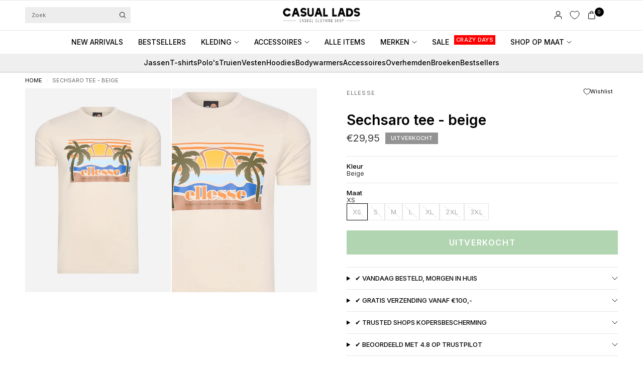

--- FILE ---
content_type: text/css
request_url: https://casuallads.fr/cdn/shop/t/270/assets/app.css?v=29347945894161537681768105605
body_size: 14742
content:
@charset "UTF-8";/*!
------------------------------------------------------------------
Author: Fuel Themes
Author URI: https://fuelthemes.net
------------------------------------------------------------------
*//*! normalize.css v8.0.0 | MIT License | github.com/necolas/normalize.css */html{line-height:1.15;-webkit-text-size-adjust:100%}body{margin:0}h1{font-size:2em;margin:.67em 0}hr{box-sizing:content-box;height:0;overflow:visible}pre{font-family:monospace,monospace;font-size:1em}a{background-color:transparent}abbr[title]{border-bottom:0;text-decoration:underline dotted}b,strong{font-weight:bolder}code,kbd,samp{font-family:monospace,monospace;font-size:1em}small{font-size:80%}sub,sup{font-size:75%;line-height:0;position:relative;vertical-align:baseline}sub{bottom:-.25em}sup{top:-.5em}img{border-style:none}button,input,optgroup,select,textarea{font-family:inherit;font-size:100%;line-height:1.15;margin:0}button,input{overflow:visible}button,select{text-transform:none}button,[type=button],[type=reset],[type=submit]{-webkit-appearance:button}button::-moz-focus-inner,[type=button]::-moz-focus-inner,[type=reset]::-moz-focus-inner,[type=submit]::-moz-focus-inner{border-style:none;padding:0}button:-moz-focusring,[type=button]:-moz-focusring,[type=reset]:-moz-focusring,[type=submit]:-moz-focusring{outline:1px dotted ButtonText}fieldset{padding:.35em .75em .625em}legend{box-sizing:border-box;color:inherit;display:table;max-width:100%;padding:0;white-space:normal}progress{vertical-align:baseline}textarea{overflow:auto}[type=checkbox],[type=radio]{box-sizing:border-box;padding:0}[type=number]::-webkit-inner-spin-button,[type=number]::-webkit-outer-spin-button{height:auto}[type=search]{-webkit-appearance:textfield;outline-offset:-2px}[type=search]::-webkit-search-decoration{-webkit-appearance:none}::-webkit-file-upload-button{-webkit-appearance:button;font:inherit}details{display:block}summary{display:list-item}template{display:none}[hidden]{display:none}[data-whatintent=mouse] *,[data-whatintent=mouse] *:focus,[data-whatintent=touch] *,[data-whatintent=touch] *:focus,[data-whatinput=mouse] *,[data-whatinput=mouse] *:focus,[data-whatinput=touch] *,[data-whatinput=touch] *:focus{outline:none}[draggable=false]{-webkit-touch-callout:none;-webkit-user-select:none}.foundation-mq{font-family:"small=0em&medium=48em&large=66.75em&xlarge=75em"}html{box-sizing:border-box;font-size:100%}*,*:before,*:after{box-sizing:inherit}body{margin:0;padding:0;background:var(--bg-body, #fff);font-family:-apple-system,BlinkMacSystemFont,avenir next,avenir,segoe ui,helvetica neue,helvetica,Ubuntu,roboto,noto,arial,sans-serif;font-weight:400;line-height:1.6;color:var(--color-body);-webkit-font-smoothing:antialiased;-moz-osx-font-smoothing:grayscale}img{display:inline-block;vertical-align:middle;max-width:100%;height:auto;-ms-interpolation-mode:bicubic}textarea{height:auto;min-height:50px;border-radius:0}select{box-sizing:border-box;width:100%;border-radius:0}.map_canvas img,.map_canvas embed,.map_canvas object,.mqa-display img,.mqa-display embed,.mqa-display object{max-width:none!important}button{padding:0;-webkit-appearance:none;appearance:none;border:0;border-radius:0;background:transparent;line-height:1;cursor:auto}[data-whatinput=mouse] button{outline:0}pre{overflow:auto;-webkit-overflow-scrolling:touch}button,input,optgroup,select,textarea{font-family:inherit}.is-visible{display:block!important}.is-hidden{display:none!important}div,dl,dt,dd,ul,ol,li,h1,h2,h3,h4,h5,h6,pre,form,p,blockquote,th,td{margin:0;padding:0}p{margin-bottom:1.25rem;font-size:inherit;line-height:1.6;text-rendering:optimizeLegibility}em,i{font-style:italic;line-height:inherit}strong,b{font-weight:var(--font-body-medium-weight, 500);line-height:inherit}small{font-size:80%;line-height:inherit}h1,.h1,.h1-large,.h1-xlarge,h2,.h2,h3,.h3,h4,.h4,h5,.h5,h6,.h6{font-family:-apple-system,BlinkMacSystemFont,avenir next,avenir,segoe ui,helvetica neue,helvetica,Ubuntu,roboto,noto,arial,sans-serif;font-style:normal;font-weight:400;color:var(--color-heading);text-rendering:optimizeLegibility}h1 small,.h1 small,.h1-large small,.h1-xlarge small,h2 small,.h2 small,h3 small,.h3 small,h4 small,.h4 small,h5 small,.h5 small,h6 small,.h6 small{line-height:0;color:#cacaca}h1,.h1,.h1-large,.h1-xlarge{font-size:1.5rem;line-height:1.45;margin-top:0;margin-bottom:1.25rem}h2,.h2{font-size:1.25rem;line-height:1.45;margin-top:0;margin-bottom:1.25rem}h3,.h3{font-size:1.1875rem;line-height:1.45;margin-top:0;margin-bottom:1.25rem}h4,.h4{font-size:1.125rem;line-height:1.45;margin-top:0;margin-bottom:1.25rem}h5,.h5{font-size:1.0625rem;line-height:1.45;margin-top:0;margin-bottom:1.25rem}h6,.h6{font-size:1rem;line-height:1.45;margin-top:0;margin-bottom:1.25rem}@media print,screen and (min-width: 48em){h1,.h1,.h1-large,.h1-xlarge{font-size:3rem}h2,.h2{font-size:2.5rem}h3,.h3{font-size:1.9375rem}h4,.h4{font-size:1.5625rem}h5,.h5{font-size:1.25rem}h6,.h6{font-size:1rem}}a{line-height:inherit;color:var(--color-body);text-decoration:none;cursor:pointer}a:hover,a:focus{color:var(--color-accent)}a img{border:0}hr{clear:both;max-width:1440px;height:0;margin:0 auto 1.25rem;border-top:0;border-right:0;border-bottom:1px solid var(--color-border);border-left:0}ul,ol,dl{margin-bottom:1.25rem;list-style-position:outside;line-height:1.6}li{font-size:inherit}ul{margin-left:1.25rem;list-style-type:disc}ol{margin-left:1.25rem}ul ul,ol ul,ul ol,ol ol{margin-left:1.25rem;margin-bottom:0}dl{margin-bottom:1rem}dl dt{margin-bottom:.3rem;font-weight:var(--font-body-medium-weight, 500)}blockquote{margin:0 0 1.25rem;padding:.5625rem 1.25rem 0 1.1875rem;border-left:1px solid #cacaca}blockquote,blockquote p{line-height:1.6;color:#8a8a8a}abbr,abbr[title]{border-bottom:1px dotted #151515;cursor:help;text-decoration:none}figure{margin:0}kbd{margin:0;padding:.125rem .25rem 0;background-color:#e6e6e6;font-family:Consolas,Liberation Mono,Courier,monospace;color:#151515}.subheader{margin-top:.2rem;margin-bottom:.5rem;font-weight:400;line-height:1.4;color:#8a8a8a}.lead{font-size:125%;line-height:1.6}.stat{font-size:2.5rem;line-height:1}p+.stat{margin-top:-1rem}ul.no-bullet,ol.no-bullet{margin-left:0;list-style:none}cite,.cite-block{display:block;color:#8a8a8a;font-size:.8125rem}cite:before,.cite-block:before{content:"\2014  "}code,.code-inline{border:1px solid #cacaca;background-color:#e6e6e6;font-family:Consolas,Liberation Mono,Courier,monospace;font-weight:400;color:#151515;display:inline;max-width:100%;word-wrap:break-word;padding:.125rem .3125rem .0625rem}.code-block{border:1px solid #cacaca;background-color:#e6e6e6;font-family:Consolas,Liberation Mono,Courier,monospace;font-weight:400;color:#151515;display:block;overflow:auto;white-space:pre;padding:1rem;margin-bottom:1.5rem}.text-left{text-align:left}.text-right{text-align:right}.text-center{text-align:center}.text-justify{text-align:justify}@media print,screen and (min-width: 48em){.medium-text-left{text-align:left}.medium-text-right{text-align:right}.medium-text-center{text-align:center}.medium-text-justify{text-align:justify}}@media print,screen and (min-width: 66.75em){.large-text-left{text-align:left}.large-text-right{text-align:right}.large-text-center{text-align:center}.large-text-justify{text-align:justify}}.show-for-print{display:none!important}@media print{*{background:transparent!important;color:#000!important;-webkit-print-color-adjust:economy;print-color-adjust:economy;box-shadow:none!important;text-shadow:none!important}.show-for-print{display:block!important}.hide-for-print{display:none!important}table.show-for-print{display:table!important}thead.show-for-print{display:table-header-group!important}tbody.show-for-print{display:table-row-group!important}tr.show-for-print{display:table-row!important}td.show-for-print,th.show-for-print{display:table-cell!important}a,a:visited{text-decoration:underline}a[href]:after{content:" (" attr(href) ")"}.ir a:after,a[href^="javascript:"]:after,a[href^="#"]:after{content:""}abbr[title]:after{content:" (" attr(title) ")"}pre,blockquote{border:1px solid #8a8a8a;page-break-inside:avoid}thead{display:table-header-group}tr,img{page-break-inside:avoid}img{max-width:100%!important}@page{margin:.5cm}p,h2,h3{orphans:3;widows:3}h2,h3{page-break-after:avoid}.print-break-inside{page-break-inside:auto}}.row{max-width:1440px;margin-right:auto;margin-left:auto;display:flex;flex-flow:row wrap}.row .row{margin-right:-.25rem;margin-left:-.25rem}@media print,screen and (min-width: 48em){.row .row{margin-right:-.9375rem;margin-left:-.9375rem}}@media print,screen and (min-width: 66.75em){.row .row{margin-right:-.9375rem;margin-left:-.9375rem}}.row .row.collapse{margin-right:0;margin-left:0}.row.expanded{max-width:none}.row.expanded .row{margin-right:auto;margin-left:auto}.row:not(.expanded) .row{max-width:none}.column,.columns{flex:1 1 0px;padding-right:.25rem;padding-left:.25rem;min-width:0}@media print,screen and (min-width: 48em){.column,.columns{padding-right:.9375rem;padding-left:.9375rem}}.column.row.row,.row.row.columns{float:none;display:block}.row .column.row.row,.row .row.row.columns{margin-right:0;margin-left:0;padding-right:0;padding-left:0}.small-1{flex:0 0 8.33333%;max-width:8.33333%}.small-2{flex:0 0 16.66667%;max-width:16.66667%}.small-3{flex:0 0 25%;max-width:25%}.small-4{flex:0 0 33.33333%;max-width:33.33333%}.small-5{flex:0 0 41.66667%;max-width:41.66667%}.small-6{flex:0 0 50%;max-width:50%}.small-7{flex:0 0 58.33333%;max-width:58.33333%}.small-8{flex:0 0 66.66667%;max-width:66.66667%}.small-9{flex:0 0 75%;max-width:75%}.small-10{flex:0 0 83.33333%;max-width:83.33333%}.small-11{flex:0 0 91.66667%;max-width:91.66667%}.small-12{flex:0 0 100%;max-width:100%}.small-up-1{flex-wrap:wrap}.small-up-1>.column,.small-up-1>.columns{flex:0 0 100%;max-width:100%}.small-up-2{flex-wrap:wrap}.small-up-2>.column,.small-up-2>.columns{flex:0 0 50%;max-width:50%}.small-up-3{flex-wrap:wrap}.small-up-3>.column,.small-up-3>.columns{flex:0 0 33.33333%;max-width:33.33333%}.small-up-4{flex-wrap:wrap}.small-up-4>.column,.small-up-4>.columns{flex:0 0 25%;max-width:25%}.small-up-5{flex-wrap:wrap}.small-up-5>.column,.small-up-5>.columns{flex:0 0 20%;max-width:20%}.small-up-6{flex-wrap:wrap}.small-up-6>.column,.small-up-6>.columns{flex:0 0 16.66667%;max-width:16.66667%}.small-up-7{flex-wrap:wrap}.small-up-7>.column,.small-up-7>.columns{flex:0 0 14.28571%;max-width:14.28571%}.small-up-8{flex-wrap:wrap}.small-up-8>.column,.small-up-8>.columns{flex:0 0 12.5%;max-width:12.5%}@media print,screen and (min-width: 48em){.medium-1{flex:0 0 8.33333%;max-width:8.33333%}.medium-2{flex:0 0 16.66667%;max-width:16.66667%}.medium-3{flex:0 0 25%;max-width:25%}.medium-4{flex:0 0 33.33333%;max-width:33.33333%}.medium-5{flex:0 0 41.66667%;max-width:41.66667%}.medium-6{flex:0 0 50%;max-width:50%}.medium-7{flex:0 0 58.33333%;max-width:58.33333%}.medium-8{flex:0 0 66.66667%;max-width:66.66667%}.medium-9{flex:0 0 75%;max-width:75%}.medium-10{flex:0 0 83.33333%;max-width:83.33333%}.medium-11{flex:0 0 91.66667%;max-width:91.66667%}.medium-12{flex:0 0 100%;max-width:100%}.medium-up-1{flex-wrap:wrap}.medium-up-1>.column,.medium-up-1>.columns{flex:0 0 100%;max-width:100%}.medium-up-2{flex-wrap:wrap}.medium-up-2>.column,.medium-up-2>.columns{flex:0 0 50%;max-width:50%}.medium-up-3{flex-wrap:wrap}.medium-up-3>.column,.medium-up-3>.columns{flex:0 0 33.33333%;max-width:33.33333%}.medium-up-4{flex-wrap:wrap}.medium-up-4>.column,.medium-up-4>.columns{flex:0 0 25%;max-width:25%}.medium-up-5{flex-wrap:wrap}.medium-up-5>.column,.medium-up-5>.columns{flex:0 0 20%;max-width:20%}.medium-up-6{flex-wrap:wrap}.medium-up-6>.column,.medium-up-6>.columns{flex:0 0 16.66667%;max-width:16.66667%}.medium-up-7{flex-wrap:wrap}.medium-up-7>.column,.medium-up-7>.columns{flex:0 0 14.28571%;max-width:14.28571%}.medium-up-8{flex-wrap:wrap}.medium-up-8>.column,.medium-up-8>.columns{flex:0 0 12.5%;max-width:12.5%}}@media print,screen and (min-width: 66.75em){.large-1{flex:0 0 8.33333%;max-width:8.33333%}.large-2{flex:0 0 16.66667%;max-width:16.66667%}.large-3{flex:0 0 25%;max-width:25%}.large-4{flex:0 0 33.33333%;max-width:33.33333%}.large-5{flex:0 0 41.66667%;max-width:41.66667%}.large-6{flex:0 0 50%;max-width:50%}.large-7{flex:0 0 58.33333%;max-width:58.33333%}.large-8{flex:0 0 66.66667%;max-width:66.66667%}.large-9{flex:0 0 75%;max-width:75%}.large-10{flex:0 0 83.33333%;max-width:83.33333%}.large-11{flex:0 0 91.66667%;max-width:91.66667%}.large-12{flex:0 0 100%;max-width:100%}.large-up-1{flex-wrap:wrap}.large-up-1>.column,.large-up-1>.columns{flex:0 0 100%;max-width:100%}.large-up-2{flex-wrap:wrap}.large-up-2>.column,.large-up-2>.columns{flex:0 0 50%;max-width:50%}.large-up-3{flex-wrap:wrap}.large-up-3>.column,.large-up-3>.columns{flex:0 0 33.33333%;max-width:33.33333%}.large-up-4{flex-wrap:wrap}.large-up-4>.column,.large-up-4>.columns{flex:0 0 25%;max-width:25%}.large-up-5{flex-wrap:wrap}.large-up-5>.column,.large-up-5>.columns{flex:0 0 20%;max-width:20%}.large-up-6{flex-wrap:wrap}.large-up-6>.column,.large-up-6>.columns{flex:0 0 16.66667%;max-width:16.66667%}.large-up-7{flex-wrap:wrap}.large-up-7>.column,.large-up-7>.columns{flex:0 0 14.28571%;max-width:14.28571%}.large-up-8{flex-wrap:wrap}.large-up-8>.column,.large-up-8>.columns{flex:0 0 12.5%;max-width:12.5%}}.align-left{justify-content:flex-start}.align-right{justify-content:flex-end}.align-center{justify-content:center}.align-justify{justify-content:space-between}.align-spaced{justify-content:space-around}.align-left.vertical.menu>li>a{justify-content:flex-start}.align-right.vertical.menu>li>a{justify-content:flex-end}.align-center.vertical.menu>li>a{justify-content:center}.align-top{align-items:flex-start}.align-self-top{align-self:flex-start}.align-bottom{align-items:flex-end}.align-self-bottom{align-self:flex-end}.align-middle{align-items:center}.align-self-middle{align-self:center}.align-stretch{align-items:stretch}.align-self-stretch{align-self:stretch}.align-center-middle{justify-content:center;align-items:center;align-content:center}.small-order-1{order:1}.small-order-2{order:2}.small-order-3{order:3}.small-order-4{order:4}.small-order-5{order:5}.small-order-6{order:6}@media print,screen and (min-width: 48em){.medium-order-1{order:1}.medium-order-2{order:2}.medium-order-3{order:3}.medium-order-4{order:4}.medium-order-5{order:5}.medium-order-6{order:6}}@media print,screen and (min-width: 66.75em){.large-order-1{order:1}.large-order-2{order:2}.large-order-3{order:3}.large-order-4{order:4}.large-order-5{order:5}.large-order-6{order:6}}.flex-container{display:flex}.flex-child-auto{flex:1 1 auto}.flex-child-grow{flex:1 0 auto}.flex-child-shrink{flex:0 1 auto}.flex-dir-row{flex-direction:row}.flex-dir-row-reverse{flex-direction:row-reverse}.flex-dir-column{flex-direction:column}.flex-dir-column-reverse{flex-direction:column-reverse}@media print,screen and (min-width: 48em){.medium-flex-container{display:flex}.medium-flex-child-auto{flex:1 1 auto}.medium-flex-child-grow{flex:1 0 auto}.medium-flex-child-shrink{flex:0 1 auto}.medium-flex-dir-row{flex-direction:row}.medium-flex-dir-row-reverse{flex-direction:row-reverse}.medium-flex-dir-column{flex-direction:column}.medium-flex-dir-column-reverse{flex-direction:column-reverse}}@media print,screen and (min-width: 66.75em){.large-flex-container{display:flex}.large-flex-child-auto{flex:1 1 auto}.large-flex-child-grow{flex:1 0 auto}.large-flex-child-shrink{flex:0 1 auto}.large-flex-dir-row{flex-direction:row}.large-flex-dir-row-reverse{flex-direction:row-reverse}.large-flex-dir-column{flex-direction:column}.large-flex-dir-column-reverse{flex-direction:column-reverse}}html{scroll-behavior:smooth;scroll-padding-top:calc(var(--logo-height-mobile) + 106px);font-size:calc(var(--font-body-scale) * 16px)}@media only screen and (min-width: 768px){html{scroll-padding-top:calc(var(--logo-height) + 106px)}}body{overflow-wrap:anywhere;font-size:.9375rem;line-height:calc(var(--font-body-line-height-scale) * 1.6);letter-spacing:var(--font-body-letter-spacing, normal);background:var(--bg-body, #fff)}body.open-cc{overflow:hidden}body.open-cc #wrapper .click-capture,body.open-cc--product #wrapper .click-capture--product{opacity:1;visibility:visible;pointer-events:all}body.open-cc #shopify-chat{display:none}*{box-sizing:border-box}a{-webkit-tap-highlight-color:rgba(0,0,0,0)}button,summary{-webkit-tap-highlight-color:rgba(0,0,0,0)}p{word-spacing:.001em;font-feature-settings:"kern" 1;font-kerning:normal;line-height:calc(var(--font-body-line-height-scale) * 1.6)}figure{margin:0;padding:0}summary{display:inline-block}#wrapper{min-height:100vh;scroll-behavior:smooth}#wrapper>[role=main]{display:flex;flex:1;flex-direction:column}#wrapper>[role=main]>.row{width:100%}#wrapper .click-capture,#wrapper .click-capture--product{position:fixed;top:0;left:0;width:100%;height:100%;pointer-events:none;z-index:52;opacity:0;visibility:hidden;background:rgba(var(--color-overlay-rgb),.7)}#wrapper .click-capture--product{z-index:91}.template-product-quick-view #wrapper .click-capture{opacity:1!important;visibility:visible!important;pointer-events:none}.row{padding:0 11px}@media only screen and (min-width: 768px){.row{padding:0 35px}}.row .columns{padding:0 4px}@media only screen and (min-width: 768px){.row .columns{padding:0 15px}}.row.no-padding{padding:0}.row.full-width-row{max-width:none}.row.full-width-row-full{padding:0;max-width:none}.row.full-width-row-full>.columns{padding:0}.text-size-large{font-size:1.25rem}.text-size-regular{font-size:1.0625rem}.text-size-small{font-size:.9375rem}.visually-hidden{position:absolute!important;overflow:hidden;width:1px;height:1px;margin:-1px;padding:0;border:0;clip:rect(0 0 0 0);word-wrap:normal!important}.overflow-hidden{overflow:hidden}blockquote{position:relative;text-align:center;padding:75px 5% 45px;border-left:0;color:var(--color-accent);color:inherit;font-size:1.375rem;line-height:1.4;letter-spacing:.02em;margin:0}@media only screen and (min-width: 768px){blockquote{font-size:1.875rem}}@media only screen and (min-width: 768px){blockquote{padding:100px 10% 65px}}blockquote:before{content:"\201c";position:absolute;top:-30px;font-size:9rem;left:50%;pointer-events:none;transform:translate(-50%)}@media only screen and (min-width: 768px){blockquote:before{top:-20px}}blockquote p{color:inherit;font-size:inherit;line-height:inherit;letter-spacing:inherit;margin:0}@media only screen and (min-width: 768px){blockquote p{font-size:inherit}}.thb-placeholder{background:rgba(var(--color-body-rgb),.03);display:flex}.thb-placeholder svg{width:100%;height:100%;fill:var(--color-accent)}.rte{color:var(--color-body)}.rte a{text-decoration:underline;text-underline-offset:3px}.rte p{color:inherit}.rte p+h1,.rte p+h2,.rte p+h3,.rte p+h4,.rte p+h5,.rte p+h6{margin-top:30px}.rte iframe{max-width:100%}.no-js img.lazyload{display:none!important}.screen-reader-shortcut{position:fixed;top:-1000em}.screen-reader-shortcut:focus{left:6px;top:7px;height:auto;width:auto;display:block;font-size:14px;font-weight:var(--font-body-bold-weight, 600);padding:15px 23px 14px;background-color:#54cdcd;color:#fff;z-index:100000;line-height:normal;text-decoration:none;box-shadow:0 0 2px 2px #0009}table{width:100%;text-align:left;border-spacing:0;border-collapse:separate;margin-bottom:30px;font-size:15px;border-collapse:collapse;border:1px solid var(--color-border)}[dir=rtl] table{text-align:right}table thead{line-height:1}table thead th{font-size:13px;text-transform:uppercase;letter-spacing:.1em;font-weight:var(--font-body-bold-weight, 600)}table th,table td{padding:10px 15px;border:1px solid var(--color-border)}@media only screen and (min-width: 768px){table th,table td{padding:15px 25px}}table.no-borders{border:0}table.no-borders thead{line-height:1}table.no-borders thead th{font-size:11px;text-transform:uppercase;letter-spacing:.1em;padding:18px 0;font-weight:400;border-bottom:1px solid var(--color-border)}table.no-borders thead th:last-child{text-align:right}table.no-borders th,table.no-borders td{padding:10px 15px;border:0}@media only screen and (min-width: 768px){table.no-borders th,table.no-borders td{padding:15px 25px}}table.no-borders tbody tr th,table.no-borders tbody tr td{padding:20px 15px 20px 0}table.no-borders tbody tr th:last-child,table.no-borders tbody tr td:last-child{text-align:right;padding-right:0}@media only screen and (min-width: 768px){table.no-borders tbody tr th,table.no-borders tbody tr td{padding:20px 30px 20px 0}}table.no-borders tbody tr:last-child td{border-bottom:0}table.no-borders tfoot{text-align:right}table.no-borders tfoot td{padding:0;border-top:1px solid var(--color-border)}table.no-borders tfoot td:first-child{text-align:left}[dir=rtl] table.no-borders tfoot td:first-child{text-align:right}.shopify-challenge__container{padding:40px 0}@media only screen and (min-width: 768px){.shopify-challenge__container{padding:70px 0}}@media only screen and (min-width: 1068px){.shopify-challenge__container{padding:100px 0}}.discounts{list-style:none;margin:5px 0 0;padding:0;font-size:12px}.discounts__discount{margin-bottom:5px}.discounts__discount svg{vertical-align:middle;margin-right:6px;width:10px}.loading{position:relative}.loading:after{content:"";display:block;position:absolute;top:0;left:0;right:0;bottom:0;z-index:10}.loading .loading-overlay{display:block}.loading-overlay{display:none;width:42px;height:42px;position:absolute;top:50%;left:50%;z-index:20;line-height:0;transform:translate3d(-50%,-50%,0);pointer-events:none}.loading-overlay.small{width:21px;height:21px}.spinner{animation:rotator 1.4s infinite linear}.spinner-path{stroke-dasharray:280;stroke-dashoffset:0;transform-origin:center;animation:dash 1.4s infinite ease}@keyframes rotator{0%{transform:rotate(0)}to{transform:rotate(270deg)}}@keyframes dash{0%{stroke-dashoffset:280}50%{stroke-dashoffset:75;transform:rotate(135deg)}to{stroke-dashoffset:280;transform:rotate(450deg)}}.mobile-menu-drawer{display:none}.lazyload,.lazyloading{will-change:filter;filter:blur(10px)}.lazyload.no-blur,.lazyloading.no-blur{filter:none;opacity:1}.lazyloaded{transition:filter .2s cubic-bezier(.104,.204,.492,1)}scroll-shadow{display:inline-block;--scroll-shadow-size: 60;--scroll-shadow-top: linear-gradient(rgba(var(--bg-body-rgb), 1), rgba(var(--bg-body-rgb), 0));--scroll-shadow-bottom: linear-gradient(rgba(var(--bg-body-rgb), 0), rgba(var(--bg-body-rgb), 1));--scroll-shadow-left: linear-gradient(90deg, rgba(var(--bg-body-rgb), 1), rgba(var(--bg-body-rgb), 0));--scroll-shadow-right: linear-gradient(90deg, rgba(var(--bg-body-rgb), 0), rgba(var(--bg-body-rgb), 1))}@media only screen and (max-width: 767px){.mobile-height-full{height:calc(100vh - var(--announcement-height, 0px))}@supports (height: 100svh){.mobile-height-full{height:calc(100svh - var(--announcement-height, 0px))}}}@media only screen and (max-width: 767px){.mobile-height-auto{min-height:auto}}@media only screen and (max-width: 767px){.mobile-height-300{min-height:300px}}@media only screen and (max-width: 767px){.mobile-height-350{min-height:350px}}@media only screen and (max-width: 767px){.mobile-height-400{min-height:400px}}@media only screen and (max-width: 767px){.mobile-height-450{min-height:450px}}@media only screen and (max-width: 767px){.mobile-height-500{min-height:500px}}@media only screen and (min-width: 768px){.desktop-height-full{height:calc(100vh - var(--announcement-height, 0px))}@supports (height: 100dvh){.desktop-height-full{height:calc(100dvh - var(--announcement-height, 0px))}}}@media only screen and (min-width: 768px){.desktop-height-auto{min-height:auto}}@media only screen and (min-width: 768px){.desktop-height-450{min-height:450px}}@media only screen and (min-width: 768px){.desktop-height-550{min-height:550px}}@media only screen and (min-width: 768px){.desktop-height-650{min-height:650px}}@media only screen and (min-width: 768px){.desktop-height-750{min-height:750px}}.height-full{min-height:100vh}.height-auto{min-height:auto}.height-300{min-height:300px}.height-350{min-height:350px}.height-400{min-height:400px}.height-450{min-height:450px}.page-content-width{max-width:840px;margin:0 auto}.section-spacing{margin-top:var(--section-spacing-mobile, 0);margin-bottom:var(--section-spacing-mobile, 0)}@media only screen and (min-width: 768px){.section-spacing{margin-top:var(--section-spacing-desktop, 0);margin-bottom:var(--section-spacing-desktop, 0)}}.section-spacing.section-spacing--disable-top{margin-top:0}.section-spacing.section-spacing--disable-bottom{margin-bottom:0}.section-spacing-bottom{margin-bottom:var(--section-spacing-mobile, 0)}@media only screen and (min-width: 768px){.section-spacing-bottom{margin-bottom:var(--section-spacing-desktop, 0)}}.section-spacing-bottom.section-spacing--disable-bottom{margin-bottom:0}.section-spacing-padding{padding-top:var(--section-spacing-mobile, 0);padding-bottom:var(--section-spacing-mobile, 0)}@media only screen and (min-width: 768px){.section-spacing-padding{padding-top:var(--section-spacing-desktop, 0);padding-bottom:var(--section-spacing-desktop, 0)}}.section-spacing-padding.section-spacing--disable-top{padding-top:0}.section-spacing-padding.section-spacing--disable-bottom{padding-bottom:0}.visibility-hidden{visibility:hidden}.shopify-section-group-footer-group{background-color:var(--color-footer-bg, --bg-body)}.thb-parallax-image{pointer-events:none;will-change:transform;transform-style:preserve-3d;backface-visibility:hidden}summary::marker,summary::-webkit-details-marker{display:none}h1,.h1,.h1-large,.h1-xlarge{font-size:calc(var(--font-heading-scale) * 32px);line-height:calc(var(--font-heading-line-height-scale) * calc(var(--font-heading-scale) * 40px))}@media only screen and (min-width: 768px){h1,.h1,.h1-large,.h1-xlarge{font-size:calc(var(--font-heading-scale) * 40px);line-height:calc(var(--font-heading-line-height-scale) * calc(var(--font-heading-scale) * 48px))}}@media only screen and (min-width: 1068px){h1,.h1,.h1-large,.h1-xlarge{font-size:calc(var(--font-heading-scale) * 48px);line-height:calc(var(--font-heading-line-height-scale) * calc(var(--font-heading-scale) * 56px))}}h2,.h2{font-size:calc(var(--font-heading-scale) * 28px);line-height:calc(var(--font-heading-line-height-scale) * calc(var(--font-heading-scale) * 36px))}@media only screen and (min-width: 768px){h2,.h2{font-size:calc(var(--font-heading-scale) * 34px);line-height:calc(var(--font-heading-line-height-scale) * calc(var(--font-heading-scale) * 42px))}}@media only screen and (min-width: 1068px){h2,.h2{font-size:calc(var(--font-heading-scale) * 40px);line-height:calc(var(--font-heading-line-height-scale) * calc(var(--font-heading-scale) * 48px))}}h3,.h3{font-size:calc(var(--font-heading-scale) * 26px);line-height:calc(var(--font-heading-line-height-scale) * calc(var(--font-heading-scale) * 34px))}@media only screen and (min-width: 768px){h3,.h3{font-size:calc(var(--font-heading-scale) * 30px);line-height:calc(var(--font-heading-line-height-scale) * calc(var(--font-heading-scale) * 38px))}}@media only screen and (min-width: 1068px){h3,.h3{font-size:calc(var(--font-heading-scale) * 34px);line-height:calc(var(--font-heading-line-height-scale) * calc(var(--font-heading-scale) * 42px))}}h4,.h4{font-size:calc(var(--font-heading-scale) * 24px);line-height:calc(var(--font-heading-line-height-scale) * calc(var(--font-heading-scale) * 32px))}@media only screen and (min-width: 1068px){h4,.h4{font-size:calc(var(--font-heading-scale) * 28px);line-height:calc(var(--font-heading-line-height-scale) * calc(var(--font-heading-scale) * 36px))}}h5,.h5{font-size:calc(var(--font-heading-scale) * 22px);line-height:calc(var(--font-heading-line-height-scale) * calc(var(--font-heading-scale) * 30px))}@media only screen and (min-width: 1068px){h5,.h5{font-size:calc(var(--font-heading-scale) * 24px);line-height:calc(var(--font-heading-line-height-scale) * calc(var(--font-heading-scale) * 32px))}}h6,.h6{font-size:calc(var(--font-heading-scale) * 18px);line-height:calc(var(--font-heading-line-height-scale) * calc(var(--font-heading-scale) * 24px))}@media only screen and (min-width: 768px){.h1-large{font-size:calc(var(--font-heading-scale) * 52px);line-height:calc(var(--font-heading-line-height-scale) * calc(var(--font-heading-scale) * 60px))}}@media only screen and (min-width: 1068px){.h1-large{font-size:calc(var(--font-heading-scale) * 60px);line-height:calc(var(--font-heading-line-height-scale) * calc(var(--font-heading-scale) * 68px))}}@media only screen and (min-width: 768px){.h1-xlarge{font-size:calc(var(--font-heading-scale) * 60px);line-height:calc(var(--font-heading-line-height-scale) * calc(var(--font-heading-scale) * 68px))}}@media only screen and (min-width: 1068px){.h1-xlarge{font-size:calc(var(--font-heading-scale) * 72px);line-height:calc(var(--font-heading-line-height-scale) * calc(var(--font-heading-scale) * 80px))}}h1,.h1,.h1-large,.h1-xlarge,h2,.h2,h3,.h3,h4,.h4,h5,.h5,h6,.h6{letter-spacing:var(--font-heading-letter-spacing, normal)}h1.split-text,.h1.split-text,.split-text.h1-large,.split-text.h1-xlarge,h2.split-text,.h2.split-text,h3.split-text,.h3.split-text,h4.split-text,.h4.split-text,h5.split-text,.h5.split-text,h6.split-text,.h6.split-text,.h1-large.split-text,.h1-xlarge.split-text{--font-heading-line-height-scale: var(--font-heading-line-height-scale-large)}@media only screen and (min-width: 1068px){.heading-size--small{font-size:2.125rem;line-height:2.625rem}}@media only screen and (min-width: 1068px){.heading-size--medium{font-size:3rem;line-height:3.5rem}}@media only screen and (min-width: 1068px){.heading-size--large{font-size:3.75rem;line-height:4.25rem}}@media only screen and (min-width: 1068px){.heading-size--xlarge{font-size:4.5rem;line-height:5rem}}.subheading{font-size:.6875rem;letter-spacing:.1em;margin-bottom:15px;text-transform:uppercase;color:rgba(var(--color-body-rgb),.7)}.side-panel{position:fixed;top:0;right:0;bottom:0;z-index:90;width:calc(100vw - 30px);background:var(--bg-body, #fff);max-width:480px;overflow-x:hidden;transform:translate(100%);will-change:transform;outline:0}.side-panel.active{transform:translate(0) translateY(0)}.side-panel.facet-drawer{transform:translate(-100%);right:auto;left:0}.side-panel.facet-drawer.active{transform:translate(0)}.side-panel.product-drawer{z-index:92}.side-panel.product-drawer .side-panel-inner{display:grid;grid-template-rows:auto 1fr auto;height:100vh}.side-panel.product-drawer .thb-product-detail{margin:0}.side-panel.product-drawer .side-panel-content{background:var(--bg-body, #fff);overflow-x:hidden;overflow-y:auto}.side-panel.product-drawer #Product-Drawer-Content{display:contents}.side-panel.product-drawer .add_to_cart_holder{margin-bottom:0}.side-panel-header{position:sticky;top:0;left:0;z-index:35;background:var(--bg-body, #fff);border-bottom:1px solid var(--color-border);padding:18px 30px;min-height:58px;display:flex;align-items:center}.side-panel-header--inner{line-height:1;display:flex;justify-content:space-between;align-items:center;width:100%}.side-panel-heading{display:inline-flex;align-items:center;margin:0;line-height:1;font-size:.9375rem;letter-spacing:.05em;font-weight:var(--font-body-medium-weight, 500);color:var(--color-body);text-transform:uppercase}.side-panel-heading>span{display:block}.side-panel-heading .thb-item-count{width:22px;height:22px;display:inline-flex;align-items:center;padding:4px;justify-content:center;border-radius:50%;background-color:var(--color-body);color:var(--bg-body, #fff);font-size:.625rem;margin-left:15px}.side-panel-close{display:inline-flex;cursor:pointer}.side-panel-close svg{pointer-events:none}@media screen and (hover: hover){.side-panel-close:hover svg,.side-panel-close:focus svg{transform:rotate(90deg)}}.side-panel-content{padding:25px 30px}.side-panel-content .side-panel-content--inner{overflow-y:scroll;height:100%}.side-panel-content--tabs{display:flex;gap:30px;position:relative;margin-bottom:25px}.side-panel-content--tabs:after{content:"";display:block;bottom:1px;left:0;width:100%;height:1px;position:absolute;z-index:1;background-color:var(--color-border)}.side-panel-content--tabs button{display:inline-flex;align-items:center;font-size:.8125rem;text-transform:uppercase;font-weight:var(--font-body-medium-weight, 500);color:rgba(var(--color-body-rgb),.6);position:relative;padding:0 0 10px;margin-bottom:1px}.side-panel-content--tabs button:after{content:"";display:block;bottom:-1px;left:0;width:100%;height:3px;position:absolute;z-index:2;transform:scaleX(0);background-color:var(--color-body);transform-origin:left top}.side-panel-content--tabs button.tab-active{color:rgba(var(--color-body-rgb),1)}.side-panel-content--tabs button.tab-active:after{transform:scale(1)}.side-panel-content--tab-panel{display:none}.side-panel-content--tab-panel.tab-active{display:block}.side-panel-content--search-footer{padding:25px 30px;border-top:1px solid var(--color-border);margin-top:auto}.side-panel-content .button{flex-shrink:0}.side-panel-footer{border-top:1px solid var(--color-border);padding:20px}.search-drawer{width:100%;max-width:100%;bottom:auto;transform:translateY(-100%);overflow:hidden;padding:0}.search-drawer--inner{display:flex;flex-direction:column;padding:0 15px;gap:0;max-height:90vh;overflow-y:auto}@media only screen and (min-width: 768px){.search-drawer--inner{padding:0 50px 15px}}.search-drawer--header{display:flex;position:sticky;top:0;left:0;padding:15px 0;background-color:var(--bg-body, #fff)}@media only screen and (min-width: 768px){.search-drawer--header{padding:30px 0 15px}}.search-drawer .side-panel-close{width:36px;height:48px;justify-content:flex-end;align-items:center}.search-drawer--content{flex:1;overflow-x:hidden;overflow-y:auto;padding:10px 0}.search-drawer--content .search-drawer--popular{margin-bottom:10px;display:flex}.search-drawer--content:empty{padding:0}.search-drawer--content:empty+.search-drawer--popular{display:flex}.search-drawer--content.loading{min-height:50px}.search-drawer--label{padding-top:4px}.search-drawer--popular{font-size:.875rem;display:none;flex-direction:column}@media only screen and (min-width: 768px){.search-drawer--popular{flex-direction:row;gap:20px}}.search-drawer--popular a{display:inline-flex;font-weight:var(--font-body-medium-weight, 500);padding:4px 0;margin-right:16px}.search-drawer--products{--column-gap: 10px;--mobile-columns: 2;display:grid;row-gap:20px;column-gap:var(--column-gap);grid-template-columns:repeat(var(--mobile-columns),1fr)}@media only screen and (min-width: 768px){.search-drawer--products{--column-gap: 15px;--mobile-columns: 4}}@media only screen and (min-width: 1068px){.search-drawer--products{--column-gap: 20px;--mobile-columns: 6}}.search-drawer--products .product-card{margin-bottom:0}.search-drawer--collections{--column-gap: 10px;--mobile-columns: 2;display:grid;row-gap:20px;column-gap:var(--column-gap);grid-template-columns:repeat(var(--mobile-columns),1fr)}@media only screen and (min-width: 768px){.search-drawer--collections{--column-gap: 15px;--mobile-columns: 4}}@media only screen and (min-width: 1068px){.search-drawer--collections{--column-gap: 20px;--mobile-columns: 6}}.search-drawer .searchform{width:100%}.search-drawer .searchform input{padding-left:48px;font-size:1rem;outline:0}.search-drawer .searchform input::-webkit-search-decoration,.search-drawer .searchform input::-webkit-search-cancel-button,.search-drawer .searchform input::-webkit-search-results-button,.search-drawer .searchform input::-webkit-search-results-decoration{display:none}.search-drawer .searchform label{display:none}.section-header-section{z-index:50;width:100%}.section-header-section--is-sticky{position:sticky;top:0;left:0}.section-header-section--is-hidden{transform:translateY(-100%)}.section-header-section--animate{transition:transform .25s cubic-bezier(.104,.204,.492,1)}.header{display:block;border-bottom:1px solid var(--color-border);position:relative;background:var(--color-header-bg, var(--bg-body, #fff));z-index:30;width:100%;--color-price: var(--color-header-text);--color-accent: var(--color-header-text);--color-accent-rgb: var(--color-header-text-rgb);--color-border: rgba(var(--color-header-text-rgb), .1)}.header:before{content:"";display:block;position:absolute;top:100%;width:100%;left:0;height:100dvh;background:rgba(var(--color-overlay-rgb),.7);opacity:0;z-index:1;pointer-events:none;transition:opacity .25s ease}.header:after{content:"";position:absolute;top:0;left:0;width:100%;bottom:0;z-index:-1;opacity:0;pointer-events:none}.header--inner{display:grid;align-items:center;grid-template-columns:1fr auto 1fr;padding:0 15px;gap:10px}@media only screen and (min-width: 768px){.header--inner{gap:20px;padding:0 50px}}.header.header--shadow-small:after{box-shadow:0 2px 5px #0000000f}.header.header--shadow-medium:after{box-shadow:0 9px 38px #0000000d,0 5px 12px #0000001a}.header.header--shadow-large:after{box-shadow:0 19px 38px #0000001a,0 5px 22px #00000026}.header.is-sticky .header:after{opacity:1}.header.menu-item-hover:before{opacity:1}.header.transparent--true{background:transparent}.header.transparent--true:hover,.header.transparent--true.is-sticky{background:var(--color-header-bg, var(--bg-body, #fff))}.header.transparent--true:not(:hover):not(.is-sticky){--color-header-text: #ffffff;--color-header-text-rgb: 255, 255, 255;--color-body-rgb: 255, 255, 255}.header.transparent--true:not(:hover):not(.is-sticky) .logolink .logoimg{opacity:0}.header.transparent--true:not(:hover):not(.is-sticky) .logolink .logoimg--light{opacity:1}.header.transparent--true:not(:hover):not(.is-sticky) .thb-secondary-area .thb-item-count{background-color:transparent}.header .logolink{position:relative}.header .logolink .logoimg--light{position:absolute;top:0;left:0;width:100%;height:100%;object-fit:contain;opacity:0}.header.style1 .logolink{text-align:center;justify-content:center}@media only screen and (min-width: 1068px){.header.style1 .logolink{text-align:left;margin-right:auto;justify-content:flex-start}}@media only screen and (min-width: 1068px){.header.style1 .header--inner{grid-template-columns:auto minmax(auto,70%) auto}}.header.style2 .logolink{text-align:center;margin-right:auto;margin-left:auto;flex-shrink:0}@media only screen and (min-width: 1068px){.header.style2 .logolink{margin-left:0}}@media only screen and (min-width: 1068px){.header.style2 .header--inner{grid-template-columns:auto 1fr}}.header.style2 .full-menu{margin-left:25px}@media only screen and (min-width: 1068px){.header.style2 .logolink{text-align:left}}.header.style3 .logolink{text-align:center;justify-content:center}.header.style3 .logolink .logoimg{object-position:center}.header.style3 .full-menu{margin-left:0}[dir=rtl] .header.style3 .full-menu{margin-left:auto;margin-right:0}.header.style3 .thb-full-menu{text-align:left}[dir=rtl] .header.style3 .thb-full-menu{text-align:right}.header.style3 .thb-full-menu>li:first-child{padding-left:0}.header.style4 .thb-full-menu{text-align:center}.header.style4 .full-menu{padding:0 15px}@media only screen and (min-width: 768px){.header.style4 .full-menu{padding:0 50px}}.header.style4 .full-menu,.header.style5 .full-menu{width:100%;grid-column:span 3;justify-content:center;border-top:1px solid var(--color-border)}.header.style4 .full-menu:before,.header.style5 .full-menu:before{content:"";display:block;position:absolute;top:0;left:0;width:100%;height:1px;background-color:var(--color-border)}@media only screen and (min-width: 1068px){.header.style5 .header--inner{grid-template-columns:1fr auto}}.header.style5 .full-menu{grid-column:span 2;justify-content:unset;padding:0 15px}@media only screen and (min-width: 768px){.header.style5 .full-menu{padding:0 50px}}.header .menu-logo-container{display:flex;align-items:center}.thb-secondary-area{margin-left:auto;line-height:1;height:100%;min-width:70px;white-space:nowrap;justify-content:end;align-items:center;display:inline-flex}@media only screen and (min-width: 768px){.thb-secondary-area{min-width:135px;gap:6px}}[dir=rtl] .thb-secondary-area{margin-left:0}.thb-secondary-area .no-js-hidden{align-items:center;display:none}@media only screen and (min-width: 1068px){.thb-secondary-area .no-js-hidden{display:inline-flex}}.thb-secondary-area-item{width:auto;min-width:32px;height:32px;padding:6px;color:var(--color-header-text, --color-body);align-items:center;justify-content:center;white-space:nowrap;display:inline-flex}.thb-secondary-area-item .thb-item-count svg{fill:var(--color-header-bg, var(--bg-body, #fff));width:8px}.thb-secondary-area-item:focus{color:var(--color-header-text, --color-body)}.thb-secondary-area .thb-secondary-item-icon{position:relative;line-height:0}.thb-secondary-area .thb-item-count{display:inline-flex;align-items:center;justify-content:center;text-align:center;font-size:.5625rem;width:18px;height:18px;border-radius:50%;background:var(--color-header-text, --color-body);color:var(--color-header-bg, var(--bg-body, #fff));position:absolute;top:-6px;right:-17px;box-shadow:0 0 0 2px var(--color-header-bg, var(--bg-body, #fff))}.thb-secondary-area .thb-quick-search--desktop{display:none;margin:0 6px;--color-body: var(--color-header-text);--color-body-rgb: var(--color-header-text-rgb)}@media only screen and (min-width: 1068px){.thb-secondary-area .thb-quick-search--desktop{display:inline-flex}}.logolink{display:inline-flex;margin:15px 0}.logolink.text-logo{font-size:1.125rem;font-weight:var(--font-body-medium-weight, 500);line-height:1;word-break:break-all;color:var(--color-header-text, --color-body)}.logolink.text-logo:hover,.logolink.text-logo:focus{color:var(--color-header-text, --color-body)}@media only screen and (min-width: 768px){.logolink.text-logo{font-size:2.25rem}}.logolink .logoimg{width:auto;height:var(--logo-height-mobile, 30px);object-fit:contain;object-position:left}@media only screen and (min-width: 768px){.logolink .logoimg{height:var(--logo-height, 30px)}}.thb-header-mobile-left{display:inline-flex;margin-right:auto}@media only screen and (min-width: 1068px){.thb-header-mobile-left{display:none}}[dir=rtl] .thb-header-mobile-left{margin-right:0}.thb-header-desktop-left{display:none;line-height:1}@media only screen and (min-width: 1068px){.thb-header-desktop-left{display:inline-flex;margin-right:auto}[dir=rtl] .thb-header-desktop-left{margin-right:0}}.sticky-header{display:block}.sticky-header.sticky-header--transparent-true{margin-bottom:calc(var(--header-height) * -1)}.mobile-toggle-wrapper{display:inline-flex;align-items:center}.no-js .mobile-toggle-wrapper[open] .mobile-menu-drawer{opacity:1;visibility:visible;transform:translateY(0)}.no-js .mobile-toggle-wrapper[open] .mobile-toggle span:nth-child(1){transform:rotate(45deg) translateY(-1px)}.no-js .mobile-toggle-wrapper[open] .mobile-toggle span:nth-child(2){opacity:0}.no-js .mobile-toggle-wrapper[open] .mobile-toggle span:nth-child(3){transform:rotate(-45deg)}.js .mobile-toggle-wrapper[open].active .mobile-menu-drawer{opacity:1;visibility:visible;transform:translateY(0)}.js .mobile-toggle-wrapper[open].active .mobile-toggle span:nth-child(1){transform:rotate(45deg) translateY(-1px)}.js .mobile-toggle-wrapper[open].active .mobile-toggle span:nth-child(2){opacity:0}.js .mobile-toggle-wrapper[open].active .mobile-toggle span:nth-child(3){transform:rotate(-45deg) translateY(0)}.mobile-toggle{display:inline-flex;position:relative;width:32px;height:32px;margin-left:-7px;display:flex;align-items:center;justify-content:center}.mobile-toggle span{width:18px;height:1px;background:var(--color-header-text, --color-body);position:absolute;border-radius:1px;top:10px;left:7px}.mobile-toggle span:nth-child(1){transform-origin:top left}.mobile-toggle span:nth-child(2){top:16px}.mobile-toggle span:nth-child(3){transform-origin:top left;top:22px}.mobile-menu-drawer{display:none;opacity:0;visibility:hidden}.full-menu{display:none;margin:0 auto;max-width:100%}@media only screen and (min-width: 1068px){.full-menu{display:inline-flex}}.thb-full-menu{margin:0;padding:0;list-style:none;font-size:.9375rem}.thb-full-menu--link{color:var(--color-header-text, --color-body);position:relative;font-size:calc(var(--font-navigation-scale, 1) * 14px)}.navigation-uppercase-true .thb-full-menu--link{text-transform:uppercase}.thb-full-menu--link:after{content:"";display:block;position:absolute;top:calc(100% - 5px);left:0;width:100%;will-change:transform;height:1px;transform:scaleX(0);transform-origin:left center;background:var(--color-header-text, --color-body)}.thb-full-menu--link:hover,.thb-full-menu--link:focus{color:var(--color-header-text, --color-body)}.thb-full-menu--link:hover:after,.thb-full-menu--link:focus:after{transform:scale(1)}.thb-full-menu--link:hover svg path,.thb-full-menu--link:focus svg path{stroke:var(--color-header-text, --color-body)}.thb-full-menu>li{display:inline-flex;padding:0 15px;align-items:center}.thb-full-menu>li>a{margin:8px 0;height:30px;display:inline-flex;align-items:center;font-weight:var(--font-body-medium-weight, 500)}.thb-full-menu>li:first-child{padding-left:0}.thb-full-menu>li:last-child{padding-right:0}.thb-full-menu li.menu-item-has-children{position:relative;z-index:1}.thb-full-menu li.menu-item-has-children:hover{z-index:2}.thb-full-menu li.menu-item-has-children:hover>.sub-menu{visibility:visible;opacity:1}.thb-full-menu li.menu-item-has-children:hover:before{content:attr(data-item-title);position:absolute;height:100%;top:0;margin-left:-24px;padding-left:24px;padding-right:24px;opacity:0;z-index:0}.thb-full-menu li.menu-item-has-children.left-submenu .sub-menu{left:auto;right:calc(100% + 40px)}.thb-full-menu li.menu-item-has-children.menu-item-has-megamenu{position:static}.thb-full-menu li.menu-item-has-children.menu-item-has-megamenu .sub-menu{left:0;right:0;border-top:1px solid var(--color-header-border, var(--color-border))}.thb-full-menu li.menu-item-has-children.menu-item-has-megamenu .sub-menu.mega-menu-container .mega-menu-promotion img{transform:scale(1)}.thb-full-menu li.menu-item-has-children.menu-item-has-megamenu .sub-menu.mega-menu-container .mega-menu-promotion:hover img{transform:scale(1.05)}.thb-full-menu li.menu-item-has-children>a{padding-right:15px;position:relative}.thb-full-menu li.menu-item-has-children>a:focus+.sub-menu{display:block;opacity:1;visibility:visible;transform:translateY(0)}.thb-full-menu li.menu-item-has-children>a svg{position:absolute;top:50%;right:0;margin-top:-3px}.thb-full-menu li.menu-item-has-children:focus-within{z-index:2}.thb-full-menu li.menu-item-has-children:focus-within>.sub-menu{display:block;opacity:1;visibility:visible}.thb-full-menu li.menu-item-has-children:focus-within>.sub-menu.mega-menu-container{display:flex}.thb-full-menu .sub-menu{position:absolute;top:calc(100% - var(--dd-submenu-total-height, 0px));left:-9px;font-size:calc(var(--font-navigation-scale, 1) * 14px);line-height:1;padding:19px 24px;background:var(--color-header-bg, var(--bg-body, #fff));list-style:none;margin:0;text-align:left;white-space:nowrap;line-height:1.1;min-width:190px;opacity:0;visibility:hidden;z-index:101;transition:opacity .15s cubic-bezier(.104,.204,.492,1)}.thb-full-menu .sub-menu a:not(.text-button):after{top:calc(100% - 3px)}.thb-full-menu .sub-menu ul{line-height:inherit}.thb-full-menu .sub-menu .thb-full-menu--link{display:inline-block;padding-top:5px;padding-bottom:5px}.thb-full-menu .sub-menu .sub-menu{top:-19px;left:calc(100% + 35px)}.thb-full-menu .sub-menu li.menu-item-has-children:hover:before{width:calc(100% + 65px)}.thb-full-menu .sub-menu.mega-menu-container{padding:0;display:flex;max-width:100vw;overflow-y:auto;max-height:calc(100vh - calc(var(--header-height, 0px) + var(--header-offset, 0px) + 50px))}.thb-full-menu .mega-menu-container--inner{width:100%}.thb-full-menu .mega-menu-columns{display:grid;grid-auto-columns:minmax(0,1fr);grid-auto-flow:column;grid-column-gap:20px;list-style:none;padding:50px;margin:0;white-space:initial;flex:1}@media only screen and (min-width: 1200px){.thb-full-menu .mega-menu-columns{grid-column-gap:30px}}.thb-full-menu .mega-menu-columns ul{list-style:none;margin:0;padding:0}.thb-full-menu .mega-menu-columns__heading{font-size:calc(var(--font-navigation-scale, 1) * 12px);text-transform:uppercase;font-weight:var(--font-body-bold-weight, 600);letter-spacing:.1em;padding:0;margin-bottom:10px}.thb-full-menu .mega-menu-columns--limited{grid-template-columns:repeat(var(--max-megamenu-columns, 4),1fr);grid-auto-flow:unset}.thb-full-menu .mega-menu-columns--limited ul{margin-bottom:20px}.mega-menu-promotion{width:100%;position:relative;overflow:hidden}.mega-menu-promotion>a{display:block;height:100%}.mega-menu-promotion>a:after{content:none}.mega-menu-promotion--image{overflow:hidden}.mega-menu-promotion img{display:block;width:100%;height:100%;object-fit:cover;will-change:transform;transition:all .5s cubic-bezier(.104,.204,.492,1)}.mega-menu-promotion--cover{margin-top:20px;text-align:center;font-weight:var(--font-body-medium-weight, 500);font-size:.875rem}.mega-menu-promotion:hover img{transform:scale(1.05)}.mega-menu-promotion--small{width:100%}.mega-menu-promotion--small .mega-menu-promotion--cover{position:absolute;max-width:100%;color:#fff;white-space:normal;font-size:.875rem;letter-spacing:.05em;padding:8px 15px;bottom:10px;left:10px;width:auto;max-width:90%;background-color:var(--color-header-bg, var(--bg-body, #fff));font-weight:var(--font-body-medium-weight, 500);color:var(--color-header-text, --color-body)}.mega-menu-sidebar{display:grid;grid-template-columns:360px 1fr}.mega-menu-sidebar ul{list-style:none;margin:0;padding:0}.mega-menu-sidebar--button{display:inline-flex;align-items:center;padding:5px 0;gap:15px;font-weight:var(--font-body-medium-weight, 500);white-space:normal;font-size:1.125rem;color:rgba(var(--color-header-text-rgb, --color-body-rgb),.4);letter-spacing:.02em}.navigation-uppercase-true .mega-menu-sidebar--button{text-transform:uppercase}.mega-menu-sidebar--button svg{margin-left:auto;flex-shrink:0}.mega-menu-sidebar--button.active{color:var(--color-header-text, --color-body)}.mega-menu-sidebar--button.active:after{transform:scale(1)}.mega-menu-sidebar--sidebar{padding:40px 50px;width:100%}.mega-menu-sidebar--sidebar ul{position:sticky;top:0;left:0}.mega-menu-sidebar--sidebar li{padding:5px 0}.mega-menu-sidebar--content{border-left:1px solid var(--color-border);padding:45px 50px}.mega-menu-sidebar--content ul{list-style:none;margin:0;padding:0;display:none;grid-template-columns:repeat(4,1fr);gap:30px}.mega-menu-sidebar--content ul.active{display:grid}.mega-menu-sidebar--content ul a{padding:0;white-space:normal;font-size:.875rem}.mega-menu-sidebar--content ul a span{line-height:inherit}.mega-menu-sidebar--content .product-card{min-height:100%;margin-bottom:0}.mega-menu-sidebar--content .product-card-info{padding-left:0!important}.mega-menu-sidebar--content-container{display:flex;flex-direction:column;gap:5px;align-items:flex-start;color:var(--color-header-text, --color-body)}@media only screen and (min-width: 768px){.mega-menu-sidebar--content-container{gap:15px}}.mega-menu-sidebar--content-container span{text-transform:uppercase;display:inline-block}.mega-menu-sidebar--content-image{overflow:hidden}.mega-menu-promotions{width:100%;max-width:410px;display:grid;grid-auto-flow:row;gap:10px;padding:50px 50px 50px 0}.menu-item-badge{display:inline-flex;align-items:center;font-size:.5rem;font-weight:var(--font-body-bold-weight, 600);padding:2px 4px;margin-left:10px;letter-spacing:.03em;line-height:1.4;transform:translateY(-5px);text-transform:uppercase;background:var(--menu-badge-bg);color:var(--menu-badge-text)}.animations-true .line-parent,.animations-true .line-child{overflow:hidden}more-payment-options-link{display:block;text-align:center}.shopify-payment-button__more-options,.text-button{display:inline-flex;font-size:.6875rem;height:.875rem;line-height:.875rem;letter-spacing:.05em;cursor:pointer;position:relative;color:var(--color-accent);font-weight:400;text-transform:uppercase;text-decoration:underline;text-underline-offset:3px}@media screen and (hover: hover){.shopify-payment-button__more-options:hover,.text-button:hover{color:var(--solid-button-background-accent-hover, --color-accent)}}button{color:var(--color-body);cursor:pointer}.button,input[type=submit],.shopify-payment-button .shopify-payment-button__button--unbranded,.shopify-payment-button__button.shopify-payment-button__button--branded .shopify-cleanslate div[role=button]{display:inline-flex;cursor:pointer;padding:7px 30px;align-items:center;justify-content:center;height:38px;font-size:.6875rem;font-weight:var(--font-body-medium-weight, 500);letter-spacing:var(--button-letter-spacing, 0em);background:var(--solid-button-background, --color-body);color:var(--solid-button-label, var(--bg-body, #fff));border-radius:var(--button-border-radius, 0px);text-align:center;position:relative;z-index:1;overflow:hidden;-webkit-appearance:none;appearance:none}.button svg,input[type=submit] svg,.shopify-payment-button .shopify-payment-button__button--unbranded svg,.shopify-payment-button__button.shopify-payment-button__button--branded .shopify-cleanslate div[role=button] svg{width:14px;height:auto;margin-right:10px}.button-uppercase-true .button,.button-uppercase-true input[type=submit],.button-uppercase-true .shopify-payment-button .shopify-payment-button__button--unbranded,.shopify-payment-button .button-uppercase-true .shopify-payment-button__button--unbranded,.button-uppercase-true .shopify-payment-button__button.shopify-payment-button__button--branded .shopify-cleanslate div[role=button],.shopify-payment-button__button.shopify-payment-button__button--branded .shopify-cleanslate .button-uppercase-true div[role=button]{text-transform:uppercase}@media screen and (hover: hover){.button:hover,input:hover[type=submit],.shopify-payment-button .shopify-payment-button__button--unbranded:hover,.shopify-payment-button__button.shopify-payment-button__button--branded .shopify-cleanslate div:hover[role=button],.button:focus,input:focus[type=submit],.shopify-payment-button .shopify-payment-button__button--unbranded:focus,.shopify-payment-button__button.shopify-payment-button__button--branded .shopify-cleanslate div:focus[role=button],.loading.button,input.loading[type=submit],.shopify-payment-button .loading.shopify-payment-button__button--unbranded,.shopify-payment-button__button.shopify-payment-button__button--branded .shopify-cleanslate div.loading[role=button],[loading=true] .button,[loading=true] input[type=submit],[loading=true] .shopify-payment-button .shopify-payment-button__button--unbranded,.shopify-payment-button [loading=true] .shopify-payment-button__button--unbranded,[loading=true] .shopify-payment-button__button.shopify-payment-button__button--branded .shopify-cleanslate div[role=button],.shopify-payment-button__button.shopify-payment-button__button--branded .shopify-cleanslate [loading=true] div[role=button]{background:var(--solid-button-background-hover, --color-body);color:var(--solid-button-label, var(--bg-body, #fff))}}.loading.button span,input.loading[type=submit] span,.shopify-payment-button .loading.shopify-payment-button__button--unbranded span,.shopify-payment-button__button.shopify-payment-button__button--branded .shopify-cleanslate div.loading[role=button] span,[loading=true] .button span,[loading=true] input[type=submit] span,[loading=true] .shopify-payment-button .shopify-payment-button__button--unbranded span,.shopify-payment-button [loading=true] .shopify-payment-button__button--unbranded span,[loading=true] .shopify-payment-button__button.shopify-payment-button__button--branded .shopify-cleanslate div[role=button] span,.shopify-payment-button__button.shopify-payment-button__button--branded .shopify-cleanslate [loading=true] div[role=button] span{opacity:0}.loading.button .loading-overlay,input.loading[type=submit] .loading-overlay,.shopify-payment-button .loading.shopify-payment-button__button--unbranded .loading-overlay,.shopify-payment-button__button.shopify-payment-button__button--branded .shopify-cleanslate div.loading[role=button] .loading-overlay,[loading=true] .button .loading-overlay,[loading=true] input[type=submit] .loading-overlay,[loading=true] .shopify-payment-button .shopify-payment-button__button--unbranded .loading-overlay,.shopify-payment-button [loading=true] .shopify-payment-button__button--unbranded .loading-overlay,[loading=true] .shopify-payment-button__button.shopify-payment-button__button--branded .shopify-cleanslate div[role=button] .loading-overlay,.shopify-payment-button__button.shopify-payment-button__button--branded .shopify-cleanslate [loading=true] div[role=button] .loading-overlay{opacity:1}.button:not(.outline) .spinner-path,input:not(.outline)[type=submit] .spinner-path,.shopify-payment-button .shopify-payment-button__button--unbranded:not(.outline) .spinner-path,.shopify-payment-button__button.shopify-payment-button__button--branded .shopify-cleanslate div:not(.outline)[role=button] .spinner-path{stroke:var(--bg-body, #fff)}.button span,input[type=submit] span,.shopify-payment-button .shopify-payment-button__button--unbranded span,.shopify-payment-button__button.shopify-payment-button__button--branded .shopify-cleanslate div[role=button] span{position:relative;z-index:8}.button[disabled],input[disabled][type=submit],.shopify-payment-button .shopify-payment-button__button--unbranded[disabled],.shopify-payment-button__button.shopify-payment-button__button--branded .shopify-cleanslate div[disabled][role=button]{cursor:default;pointer-events:none;opacity:.4}.accent.button,input.accent[type=submit],.shopify-payment-button .accent.shopify-payment-button__button--unbranded,.shopify-payment-button__button.shopify-payment-button__button--branded .shopify-cleanslate div.accent[role=button]{background-color:var(--color-accent)}@media screen and (hover: hover){.accent.button:hover,input.accent:hover[type=submit],.shopify-payment-button .accent.shopify-payment-button__button--unbranded:hover,.shopify-payment-button__button.shopify-payment-button__button--branded .shopify-cleanslate div.accent:hover[role=button]{background:var(--solid-button-background-accent-hover, --color-accent)}}.button .loading-overlay,input[type=submit] .loading-overlay{opacity:0;position:absolute;display:flex;align-items:center;justify-content:center;pointer-events:none}.button .loading-overlay svg,input[type=submit] .loading-overlay svg{width:20px;height:20px;margin:0}.button.full,input[type=submit].full{width:100%}.button.pill,input[type=submit].pill{border-radius:500px}.button.small,input[type=submit].small{height:36px;padding:5px 20px}.button.outline,input[type=submit].outline{border:1px solid var(--color-body);color:var(--color-body);background:transparent}@media screen and (hover: hover){.button.outline:hover,input[type=submit].outline:hover{background:var(--solid-button-background, --color-body);border:1px solid var(--solid-button-background, --color-body);color:var(--solid-button-label, #fff)}.button.outline:hover svg,.button.outline:hover .spinner-path,input[type=submit].outline:hover svg,input[type=submit].outline:hover .spinner-path{stroke:var(--solid-button-label, #fff)}}.button.outline:focus,input[type=submit].outline:focus{background:var(--solid-button-background, --color-body);color:var(--solid-button-label, #fff)}.button.outline:focus svg,.button.outline:focus .spinner-path,input[type=submit].outline:focus svg,input[type=submit].outline:focus .spinner-path{stroke:var(--solid-button-label, #fff)}.button.outline.white,input[type=submit].outline.white{border-color:#fff;color:#fff}.button.outline.white:focus,input[type=submit].outline.white:focus{color:var(--color-body)}@media screen and (hover: hover){.button.outline.white:hover,input[type=submit].outline.white:hover{background:var(--solid-button-background, --color-body);color:var(--solid-button-label, #fff)}}input[type=submit]:hover,input[type=submit]:focus,input[type=submit].loading,[loading=true] input[type=submit]{color:var(--solid-button-label, #fff)}.shopify-payment-button .shopify-payment-button__button--unbranded{background-color:var(--color-accent)}.shopify-payment-button .shopify-payment-button__button--unbranded:hover:not([disabled]){background-color:var(--solid-button-background-accent-hover, --color-accent)}.thb-localization-forms{display:block;text-align:right}.thb-localization-forms .shopify-localization-form{display:inline-flex;gap:12px}@media only screen and (min-width: 768px){.thb-localization-forms .shopify-localization-form{gap:24px}}form{margin:0}form fieldset{padding:0;margin:0;border:0}input,textarea,select{border:1px solid transparent;background:rgba(var(--color-body-rgb),.07);padding:12px 17px;height:48px;margin-bottom:10px;color:var(--color-body);font-size:.75rem;font-weight:400;max-width:100%;border-radius:0;-webkit-appearance:none;-moz-appearance:none;appearance:none}input:focus-visible,textarea:focus-visible,select:focus-visible{background-color:var(--bg-body, #fff);border-color:var(--color-body)}input:focus-visible,textarea:focus-visible,select:focus-visible{outline:none}input::placeholder,textarea::placeholder,select::placeholder{color:rgba(var(--color-body-rgb),0)}input.full,textarea.full,select.full{width:100%}input.invalid,textarea.invalid,select.invalid{border-color:#e93636}input.invalid+label,textarea.invalid+label,select.invalid+label{color:#e93636}input[disabled],textarea[disabled],select[disabled]{cursor:not-allowed;pointer-events:none;opacity:.4}input[type=checkbox],input[type=radio]{border:none;flex-shrink:0;background-color:rgba(var(--color-body-rgb),.07);width:16px;height:16px;margin:0 10px 0 0;vertical-align:middle;border-radius:0;-webkit-appearance:none;appearance:none;clip:rect(0,0,0,0);overflow:hidden;position:absolute}input[type=checkbox]+label,input[type=radio]+label{position:relative;display:inline-flex;vertical-align:top;cursor:pointer;line-height:1.25em;align-items:flex-start}input[type=checkbox]+label:before,input[type=radio]+label:before{content:"";width:16px;height:16px;flex-shrink:0;background-color:rgba(var(--color-body-rgb),.07);margin-right:10px;border-radius:0}input[type=checkbox]:checked+label:before,input[type=radio]:checked+label:before{background-color:var(--color-body)}input[type=checkbox]:checked+label:after,input[type=radio]:checked+label:after{content:"";position:absolute;width:6px;height:10px;top:2px;left:5px;border:solid var(--bg-body, #fff);border-width:0 2px 2px 0;transform:rotate(45deg) scale(.75)}input[type=checkbox]:focus-visible+label:after,input[type=radio]:focus-visible+label:after{content:"";position:absolute;width:6px;height:10px;top:4px;left:7px;border:solid var(--color-accent);border-width:0 2px 2px 0;transform:rotate(45deg);opacity:.75}input[type=checkbox]:focus-visible:checked+label:after,input[type=radio]:focus-visible:checked+label:after{border-color:var(--bg-body, #fff);opacity:1}input[type=checkbox]:disabled+label,input[type=radio]:disabled+label{cursor:not-allowed}input[type=radio]{border-radius:50%}input[type=radio]+label:before{border-radius:50%}textarea{height:auto;min-height:200px}label{font-size:.8125rem;letter-spacing:.02em;font-weight:400;color:var(--color-body)}select{width:auto}select.resize-select{width:100px;overflow:hidden;text-overflow:ellipsis;transition-property:color}@media only screen and (min-width: 1068px){.fields{display:grid;grid-template-columns:1fr 1fr;grid-column-gap:10px}}.field{position:relative}.field label{position:absolute;display:flex;align-items:center;top:0;left:0;padding:14px 17px;height:48px;pointer-events:none;color:rgba(var(--color-body-rgb),.6)}[dir=rtl] .field label{left:auto;right:0}.field textarea:focus+label,.field textarea:not(:placeholder-shown)+label,.field input:focus+label,.field input:not(:placeholder-shown)+label,.field select:focus+label,.field select:not(:placeholder-shown)+label{background-color:var(--bg-body, #fff);font-size:.6875rem;padding:0 6px;height:auto;left:11px;transform:translateY(-50%)}[dir=rtl] .field textarea:focus+label,[dir=rtl] .field textarea:not(:placeholder-shown)+label,[dir=rtl] .field input:focus+label,[dir=rtl] .field input:not(:placeholder-shown)+label,[dir=rtl] .field select:focus+label,[dir=rtl] .field select:not(:placeholder-shown)+label{left:auto;right:11px}.field textarea.invalid+label,.field input.invalid+label,.field select.invalid+label{color:#e93636}.searchform fieldset{position:relative}.searchform input{width:100%;margin:0;padding-right:50px}.searchform input::placeholder{color:rgba(var(--color-body-rgb),.6)}.searchform .thb-search-submit{position:absolute;top:0;right:0;bottom:0;display:flex;align-items:center;justify-content:center;width:50px}.searchform .thb-search-submit svg{height:16px}.searchform--icon{position:absolute;top:0;left:0;height:48px;width:48px;display:flex;justify-content:center;align-items:center}.searchform--inline{cursor:pointer}.searchform--inline input{padding:10px 32px 10px 12px;height:32px;font-size:.6875rem;pointer-events:none;min-width:180px}.searchform--inline .searchform--icon{width:32px;height:32px;left:auto;right:0}.searchform--inline .searchform--icon svg{width:12px;height:12px}@media screen and (hover: hover){.searchform--inline:hover input{background:rgba(var(--color-body-rgb),.1)}}.custom-checkbox[type=checkbox]{-webkit-appearance:none;appearance:none;width:48px;height:24px;border-radius:12px;border:0;background:var(--color-border);position:relative;cursor:pointer}.custom-checkbox[type=checkbox]:after{content:"";display:block;width:16px;height:16px;position:absolute;top:4px;left:4px;border-radius:8px;background:#fff;box-shadow:0 2px 10px #00000026}.custom-checkbox[type=checkbox]:checked{background:var(--color-accent)}.custom-checkbox[type=checkbox]:checked:after{transform:translate(24px)}.select{position:relative;margin-bottom:20px}.select select{padding-right:20px;margin-bottom:0}.select-arrow{display:flex;position:absolute;top:50%;right:12px;margin-top:-3.5px;pointer-events:none;line-height:0}.select--transparent{margin:0}.select--transparent select{background:none;font-size:inherit;height:auto;padding-left:0;padding-top:3px;padding-bottom:3px}.select--transparent .select-arrow{right:0}.form-notification{display:flex;align-items:center;font-size:.8125rem}.form-notification svg{margin-right:10px}.form-notification[hidden]{display:none}.form-notification .errors ul,.form-notification ul{list-style:none;margin:0;padding:0}.quantity{display:inline-flex;position:relative;border:1px solid var(--color-border);padding:0 30px;border-radius:0}.quantity .qty{display:inline-flex;padding:0;width:25px;height:42px;line-height:42px;text-align:center;border:0;justify-content:center;background:transparent;font-size:.8125rem;margin:0;outline:0}.no-js .quantity .qty{width:50px}.quantity.buttons_added .qty{-webkit-appearance:none;-moz-appearance:none;appearance:none;-moz-appearance:textfield}.quantity.buttons_added .qty::-webkit-inner-spin-button,.quantity.buttons_added .qty::-webkit-outer-spin-button{margin:0;-webkit-appearance:none;-moz-appearance:none;appearance:none}.quantity.small-qty{padding:0 22px}.quantity.small-qty .qty{height:26px;line-height:1}.quantity.small-qty .minus,.quantity.small-qty .plus{width:22px;height:26px}.quantity .minus,.quantity .plus{display:flex;padding:0;margin:0;border:0;height:42px;position:absolute;justify-content:center;align-items:center;top:0;left:0;width:30px;cursor:pointer;background:transparent;-webkit-user-select:none;user-select:none}.quantity .minus svg,.quantity .plus svg{opacity:.6}.quantity .minus:hover svg,.quantity .plus:hover svg{opacity:1}.quantity .minus.disabled,.quantity .plus.disabled{cursor:not-allowed}.quantity .minus.disabled svg,.quantity .plus.disabled svg{opacity:.3}.no-js .quantity .minus,.no-js .quantity .plus{display:none}.quantity .plus{top:0;left:auto;right:0}.quantity+.remove{margin-left:13px}[dir=rtl] .quantity+.remove{margin-left:0;margin-right:13px}.remove svg{pointer-events:none}.badge{display:inline-flex;align-items:center;background:var(--color-badge-sale, #ee3a45);color:var(--color-badge-text, #fff);border-radius:var(--badge-corner-radius, 0px);text-transform:uppercase;font-size:.625rem;letter-spacing:.02em;font-weight:400;height:22px;padding:0 10px;line-height:0}.badge.out-of-stock{background:var(--color-badge-sold-out, #acacac)}.badge.pre-order{background:var(--color-badge-preorder, #666666)}.price{display:block;font-weight:400;font-size:.9375rem;color:var(--color-price, --color-accent)}.price>span{display:inline-flex;vertical-align:middle}.price del .amount{opacity:.55}.price del+ins{margin-left:10px}.price .from{font-weight:400;text-transform:uppercase;font-size:.6875rem}.price>.amount,.price ins{text-decoration:none}.price .amount{white-space:nowrap}.price .amount.discounted{color:var(--color-price-discounted, #ee3b45)}.price .unit-price{margin-left:5px;font-size:.75rem;color:rgba(var(--color-accent-rgb),.55)}.price .unit-price:before{content:"("}.price .unit-price:after{content:")"}.price .unit-price.hidden{display:none}.product-card-small{display:flex;width:100%;align-items:flex-start;max-width:400px;margin-bottom:20px;gap:20px;position:relative}.product-card-small--image{position:relative;flex-shrink:0;max-width:80px}.product-card-small--image .loading-overlay{position:absolute;top:0;left:0;width:100%;height:100%;display:none;justify-content:center;align-items:center;transform:none;background:rgba(var(--bg-body-rgb),.5);-webkit-backdrop-filter:blur(3px);backdrop-filter:blur(3px)}.product-card-small--image .loading-overlay svg{width:24px}.product-card-small--smaller{background-color:rgba(var(--color-accent-rgb),.05);padding:5px;max-width:100%;align-items:center;margin-bottom:10px}.product-card-small--smaller .product-card-small--image{max-width:68px}.product-card-small--smaller .product-card-small--link{font-size:calc(var(--font-product-title-scale, 1) * .875rem)}.product-card-small--smaller .price{font-size:.8125rem}.product-card-small--quick-view{background:var(--color-body);display:flex;align-items:center;justify-content:center;width:28px;height:28px;border-radius:50%;position:absolute;top:50%;right:20px;margin-top:-14px;cursor:pointer}.product-card-small--quick-view>svg{stroke:var(--bg-body, #fff)}.product-card-small--quick-view .loading-overlay{width:18px;height:18px}.product-card-small--quick-view .loading-overlay .spinner-path{stroke:var(--bg-body, #fff)}.product-card-small--quick-view.loading>svg{display:none}.product-card-small--info{flex:1}.product-card-small--info .price{display:block}.product-card-small--info-has-quick-add{padding-right:53px}@media only screen and (min-width: 1068px){.product-card-small--info-in-cart .price{display:none}}.product-card-small--price{margin-left:auto;padding-left:15px;text-align:right}.product-card-small--price .price{display:none}@media only screen and (min-width: 1068px){.product-card-small--price .price{display:block}}.product-card-small--price .price .unit-price{display:block}.product-card-small img,.product-card-small .thb-placeholder{width:80px;height:auto}.product-card-small .text-button{margin-top:5px;font-size:.75rem;text-transform:uppercase}.product-card-small--link{font-size:calc(var(--font-product-title-scale, 1) * 1rem);line-height:calc(var(--font-product-title-line-height-scale, 1) * 1.5);display:block}.product-title-uppercase-true .product-card-small--link{text-transform:uppercase}.product-card-small.thb-loading{pointer-events:none}.product-card-small.thb-loading .loading-overlay{display:flex}.product-card-small--options{font-size:.6875rem;opacity:.8;margin-top:5px;letter-spacing:.02em;text-transform:uppercase}.product-card-small--options+.product-card-small--options{margin-top:0}.product-card-small .small-qty,.product-card-small .form-notification{margin-top:8px}.cart-drawer{overflow:visible}.cart-drawer .side-panel-inner{display:grid;grid-template-rows:auto 1fr auto;height:100dvh;position:relative;z-index:5}.cart-drawer .side-panel-content{overflow-x:hidden;overflow-y:auto;display:flex;flex-direction:column;padding-bottom:0;background:var(--bg-body, #fff)}.cart-drawer--has-promotion .side-panel-inner{grid-template-rows:auto auto 1fr auto}.cart-drawer--promotion{border-bottom:1px solid var(--color-border);padding:5px 0;white-space:nowrap;font-size:.6875rem;text-transform:uppercase;overflow:hidden}.cart-drawer--promotion-inner{display:flex;gap:17px;animation:marquee-left 10s linear infinite}.cart-drawer--promotion a{display:block}@keyframes marquee-left{0%{transform:translate(0)}to{transform:translate(-100%)}}.cart-drawer--footer{border-top:1px solid var(--color-border);font-size:.8125rem;position:relative;background:var(--bg-body, #fff);padding:25px 30px}.cart-drawer .cart-policy-text{font-size:.6875rem;opacity:.6;margin-top:5px;margin-bottom:10px;text-transform:none}.cart-drawer .product-card-small{max-width:100%;margin-bottom:10px}.cart-drawer .product-card-small--container{margin-bottom:30px}.cart-drawer--recommendations{border-top:1px solid var(--color-border);padding-top:15px;margin-top:auto}.cart-drawer--recommendations--heading{font-size:.8125rem;text-transform:uppercase;font-weight:var(--font-body-medium-weight, 500);letter-spacing:.05em;margin-bottom:12px}.cart-drawer--recommendations--products{display:grid;gap:10px;grid-auto-flow:column;grid-auto-columns:minmax(130px,1fr);grid-template-columns:repeat(auto-fill,minmax(130px,1fr))}.cart-drawer--recommendations .theme-scroll{margin-left:-30px;width:calc(100% + 60px);padding:0 30px}.cart-drawer--recommendations .product-card{margin-bottom:0}.cart-drawer--recommendations .product-card .product-featured-image{margin-bottom:10px}.cart-drawer--recommendations .product-card .product-card-title{font-size:calc(var(--font-product-title-scale, 1) * .875rem)}.cart-drawer--recommendations .product-card .price{font-size:.8125rem}.cart-drawer__empty-cart{height:100%;padding:10vh 0;display:flex;flex-direction:column;justify-content:center}.cart-drawer__empty-cart--icon{margin-bottom:25px}.cart-drawer__empty-cart .rte{max-width:380px;margin:0 auto 30px}.cart-drawer__empty-cart .h4{margin-bottom:10px}.cart-drawer__empty-cart .cart-drawer--recommendations{width:100%;margin-top:40px}.cart-drawer__empty-cart--collections{display:flex;flex-direction:column;align-items:center;gap:10px}.cart-drawer--discount{display:flex;gap:30px;justify-content:space-between}.cart-drawer--discount-label{font-size:.8125rem;text-transform:uppercase}.cart-drawer--terms{margin-bottom:10px;margin-right:auto}.cart-drawer--terms a{color:var(--color-accent);text-decoration:underline;text-underline-offset:2px;margin:0 3px}.cart-drawer--buttons{margin-top:15px;display:flex;flex-direction:column;align-items:center}.cart-drawer--buttons form{width:100%}.cart-drawer .text-button{margin-right:0}.cart-drawer .view-cart-button{margin-top:15px;font-size:.6875rem}.cart-drawer .order-note-toggle{align-items:center}.cart-drawer .order-note-toggle__content{position:absolute;bottom:0;left:0;right:0;padding:30px;z-index:40;background:var(--bg-body, #fff);box-shadow:0 -8px 20px #0000000d;transform:translateY(100%)}.cart-drawer .order-note-toggle__content-overlay{content:"";position:absolute;height:calc(100vh + 100%);bottom:100%;right:0;background:#0003;left:0;opacity:0;z-index:30;pointer-events:none}.cart-drawer .order-note-toggle__content label{font-size:.75rem;text-transform:uppercase;margin-bottom:20px;display:block;font-weight:var(--font-body-medium-weight, 500)}.cart-drawer .order-note-toggle__content textarea{width:100%;min-height:0}.cart-drawer .order-note-toggle__content.active{transform:translateY(0)}.cart-drawer .order-note-toggle__content.active .order-note-toggle__content-overlay{pointer-events:all;opacity:1}.cart-drawer .remove-all--text{opacity:1;transition:opacity .25s cubic-bezier(.104,.204,.492,1)}.cart-drawer .remove-all .loading-overlay{width:18px;height:18px}.cart-drawer .remove-all.loading .remove-all--text{opacity:0}[role=main] .shopify-policy__title{text-align:center;min-height:250px;padding:30px 0;display:flex;align-items:center;justify-content:center}@media only screen and (min-width: 768px){[role=main] .shopify-policy__title{padding:60px}}[role=main] .shopify-policy__container{max-width:100%;margin:0 auto;padding:0 12.5px}@media only screen and (min-width: 768px){[role=main] .shopify-policy__container{padding:0 40px}}@media only screen and (min-width: 1068px){[role=main] .shopify-policy__container{max-width:1140px}}[role=main] .shopify-policy__container .rte{margin-bottom:40px}@media only screen and (min-width: 768px){[role=main] .shopify-policy__container .rte{margin-bottom:60px}}/*! Flickity v2.3.0
https://flickity.metafizzy.co
---------------------------------------------- */.flickity-enabled{position:relative}.flickity-enabled:focus{outline:none}.flickity-viewport{overflow:hidden;position:relative;height:100%;min-width:100%}.flickity-slider{position:absolute;width:100%;height:100%;will-change:transform}.flickity-enabled.is-draggable{-webkit-tap-highlight-color:transparent;-webkit-user-select:none;user-select:none}.flickity-enabled.is-draggable .flickity-viewport{cursor:move;cursor:-webkit-grab;cursor:grab}.flickity-enabled.is-draggable .flickity-viewport.is-pointer-down{cursor:-webkit-grabbing;cursor:grabbing}.flickity-enabled.is-fade .flickity-slider>*{pointer-events:none;z-index:0}.flickity-enabled.is-fade .flickity-slider>.is-selected{pointer-events:auto;z-index:10}.flickity-enabled.is-fade .flickity-slider .carousel__slide{will-change:opacity,z-index}.flickity-enabled.is-fade.main-slideshow.transition--swipe .flickity-slider>*{opacity:1!important}.flickity-enabled.is-fade.main-slideshow.transition--swipe .slideshow__slide{will-change:clip-path,z-index}.flickity-page-dots{display:flex;list-style:none;margin:0;width:245px;gap:6px;text-align:center;line-height:0;position:absolute;bottom:5px;left:50%;z-index:20;transform:translate(-50%)}@media only screen and (min-width: 768px){.flickity-page-dots{gap:12px;bottom:25px}}.flickity-page-dots .dot{display:inline-block;flex:1;cursor:pointer;position:relative;padding:15px 0}.flickity-page-dots .dot:hover:before{opacity:1}.flickity-page-dots .dot:before{content:"";display:block;height:1px;width:100%;opacity:.6;background:var(--color-body, #fff)}.flickity-page-dots .dot:after{content:"";background:var(--color-body, #fff);position:absolute;top:13px;left:0;height:5px;width:100%;transform-origin:top left;transform:scaleX(0)}[dir=rtl] .flickity-page-dots .dot:after{transform-origin:top right}.flickity-page-dots .dot.is-selected:after{transform:scale(1);transition:transform var(--dot-speed) linear}.flickity-nav{background:var(--bg-body, #fff);border-radius:50%;display:flex;align-items:center;justify-content:center;position:absolute;top:50%;width:32px;height:32px;margin-top:-16px;z-index:20;border:1px solid var(--color-border);cursor:pointer}.flickity-nav svg{pointer-events:none}.flickity-nav.flickity-prev{left:-16px}.flickity-nav.flickity-next{right:-16px}.flickity-nav:focus-visible{opacity:1}.flickity-nav:hover svg{transform:scale(1.2)}.theme-scroll-nav .flickity-nav{margin:0;top:auto;bottom:0}.theme-scroll-nav .flickity-nav.flickity-prev{left:0}.theme-scroll-nav .flickity-nav.flickity-next{right:0}a,#wrapper .click-capture,#wrapper .click-capture--product,.side-panel,.side-panel-close svg,.side-panel-content--tabs button:after,.header:after,.header.transparent--true,.header .logolink .logoimg,.thb-secondary-area .thb-item-count,.mobile-toggle span,.thb-full-menu--link:after,.thb-full-menu li.menu-item-has-children>a svg path,.button,input[type=submit],.shopify-payment-button .shopify-payment-button__button--unbranded,.shopify-payment-button__button.shopify-payment-button__button--branded .shopify-cleanslate div[role=button],.button svg,input[type=submit] svg,.shopify-payment-button .shopify-payment-button__button--unbranded svg,.shopify-payment-button__button.shopify-payment-button__button--branded .shopify-cleanslate div[role=button] svg,input,textarea,select,.field label,.custom-checkbox[type=checkbox],.custom-checkbox[type=checkbox]:after,.quantity .minus svg,.quantity .plus svg,.cart-drawer .order-note-toggle__content,.cart-drawer .order-note-toggle__content-overlay,.flickity-page-dots .dot,.flickity-nav,.flickity-nav svg{transition:all .25s cubic-bezier(.104,.204,.492,1)}.no-js .no-js-hidden,.no-js .quantity .minus,.quantity .no-js .minus,.no-js .quantity .plus,.quantity .no-js .plus,.js .no-js-visible{display:none!important}.section-header{display:flex;flex-direction:column;margin-bottom:30px}.section-header--content{width:100%;display:flex;flex-direction:column}@media only screen and (min-width: 768px){.section-header--content{max-width:70%}}.section-header--content .rte{margin-top:5px}.section-header--content p:last-child{margin-bottom:0}.section-header scroll-shadow{max-width:100%}.section-header--button{width:100%;display:flex;justify-content:center;margin-top:15px}.section-header--button .text-button{margin-right:0}.section-header--button.has--tabs .linked-to-tab{display:none}.section-header--button.has--tabs .linked-to-tab.active{display:block}@media only screen and (min-width: 768px){.section-header-left--true{flex-direction:row}}.section-header-left--false{text-align:center}@media only screen and (min-width: 768px){.section-header-left--false{flex-direction:column}}.section-header-left--false .section-header--content{margin:0 auto;align-items:center}.section-header h2{margin-bottom:0}.aspect-ratio{height:0;padding-bottom:var(--ratio-percent);position:relative}.aspect-ratio img,.aspect-ratio .placeholder_svg_tag,.aspect-ratio .thb-placeholder,.aspect-ratio iframe,.aspect-ratio video{position:absolute;top:0;left:0;width:100%;height:100%;z-index:10;object-fit:cover}.aspect-ratio .thb-placeholder svg{width:100%;height:100%;object-fit:cover}.aspect-ratio.aspect-ratio--portrait{padding-bottom:125%}.aspect-ratio.aspect-ratio--square{padding-bottom:100%}.aspect-ratio.aspect-ratio--landscape{padding-bottom:75%}.theme-scroll{margin-left:-15px;width:calc(100% + 30px);padding-left:15px;padding-right:15px;position:relative}@media only screen and (min-width: 768px){.theme-scroll{margin-left:0;width:100%;padding-left:0;padding-right:0}}.theme-scroll .os-scrollbar-horizontal{left:42px;right:42px;bottom:14px}.theme-scroll .os-scrollbar-horizontal.os-scrollbar-unusable+.theme-scroll-nav{display:none}.theme-scroll--inner[data-overlayscrollbars-viewport*=overflowXScroll]{margin-bottom:27px!important;scroll-snap-type:x mandatory}@media only screen and (min-width: 768px){.theme-scroll--inner[data-overlayscrollbars-viewport*=overflowXScroll]{margin-bottom:47px!important}}.theme-scroll--no-arrows .os-scrollbar-horizontal{left:0;right:0;bottom:0}.theme-scroll--no-arrows .theme-scroll--inner[data-overlayscrollbars-viewport*=overflowXScroll]{padding-bottom:15px!important;margin-bottom:0!important}.theme-scroll .flickity-nav{display:none}.theme-scroll .flickity-nav[disabled]{opacity:.4;cursor:not-allowed}@media only screen and (min-width: 768px){.theme-scroll .flickity-nav{display:flex}}@use "sass:math";.os-size-observer,.os-size-observer-listener{scroll-behavior:auto!important;direction:inherit;pointer-events:none;overflow:hidden;visibility:hidden;box-sizing:border-box}.os-size-observer,.os-size-observer-listener,.os-size-observer-listener-item,.os-size-observer-listener-item-final{writing-mode:horizontal-tb;position:absolute;left:0;top:0}.os-size-observer{z-index:-1;contain:strict;display:flex;flex-direction:row;flex-wrap:nowrap;padding:inherit;border:inherit;box-sizing:inherit;margin:-133px;top:0;right:0;bottom:0;left:0;transform:scale(.1)}.os-size-observer:before{content:"";flex:none;box-sizing:inherit;padding:10px;width:10px;height:10px}.os-size-observer-appear{animation:os-size-observer-appear-animation 1ms forwards}.os-size-observer-listener{box-sizing:border-box;position:relative;flex:auto;padding:inherit;border:inherit;margin:-133px;transform:scale(10)}.os-size-observer-listener.ltr{margin-right:-266px;margin-left:0}.os-size-observer-listener.rtl{margin-left:-266px;margin-right:0}.os-size-observer-listener:empty:before{content:"";width:100%;height:100%}.os-size-observer-listener:empty:before,.os-size-observer-listener>.os-size-observer-listener-item{display:block;position:relative;padding:inherit;border:inherit;box-sizing:content-box;flex:auto}.os-size-observer-listener-scroll{box-sizing:border-box;display:flex}.os-size-observer-listener-item{right:0;bottom:0;overflow:hidden;direction:ltr;flex:none}.os-size-observer-listener-item-final{transition:none}@keyframes os-size-observer-appear-animation{0%{cursor:auto}to{cursor:none}}.os-trinsic-observer{flex:none;box-sizing:border-box;position:relative;max-width:0px;max-height:1px;padding:0;margin:0;border:none;overflow:hidden;z-index:-1;height:0;top:calc(100% + 1px);contain:strict}.os-trinsic-observer:not(:empty){height:calc(100% + 1px);top:-1px}.os-trinsic-observer:not(:empty)>.os-size-observer{width:1000%;height:1000%;min-height:1px;min-width:1px}[data-overlayscrollbars-initialize],[data-overlayscrollbars-viewport~=scrollbarHidden]{scrollbar-width:none!important}[data-overlayscrollbars-initialize]::-webkit-scrollbar,[data-overlayscrollbars-initialize]::-webkit-scrollbar-corner,[data-overlayscrollbars-viewport~=scrollbarHidden]::-webkit-scrollbar,[data-overlayscrollbars-viewport~=scrollbarHidden]::-webkit-scrollbar-corner{-webkit-appearance:none!important;appearance:none!important;display:none!important;width:0!important;height:0!important}[data-overlayscrollbars-initialize]:not([data-overlayscrollbars]):not(html):not(body){overflow:auto}html[data-overlayscrollbars-body]{overflow:hidden}html[data-overlayscrollbars-body],html[data-overlayscrollbars-body]>body{width:100%;height:100%;margin:0}html[data-overlayscrollbars-body]>body{overflow:visible;margin:0}[data-overlayscrollbars]{position:relative}[data-overlayscrollbars~=host],[data-overlayscrollbars-padding]{display:flex;align-items:stretch!important;flex-direction:row!important;flex-wrap:nowrap!important;scroll-behavior:auto!important}[data-overlayscrollbars-padding],[data-overlayscrollbars-viewport]:not([data-overlayscrollbars]){box-sizing:inherit;position:relative;flex:auto!important;height:auto;width:100%;min-width:0;padding:0;border:none;z-index:0}[data-overlayscrollbars-viewport]:not([data-overlayscrollbars]){--os-vaw: 0;--os-vah: 0;outline:none}[data-overlayscrollbars-viewport]:not([data-overlayscrollbars]):focus{outline:none}[data-overlayscrollbars-viewport][data-overlayscrollbars-viewport~=arrange]:before{content:"";position:absolute;pointer-events:none;z-index:-1;min-width:1px;min-height:1px;width:var(--os-vaw);height:var(--os-vah)}[data-overlayscrollbars-padding],[data-overlayscrollbars-viewport]{overflow:hidden!important}[data-overlayscrollbars~=noClipping],[data-overlayscrollbars-padding~=noClipping]{overflow:visible!important}[data-overlayscrollbars-viewport~=measuring]{overflow:hidden!important;scroll-behavior:auto!important;overflow-anchor:none!important}[data-overlayscrollbars-viewport~=overflowXVisible]:not([data-overlayscrollbars-viewport~=measuring]){overflow-x:visible!important}[data-overlayscrollbars-viewport~=overflowXHidden]{overflow-x:hidden!important}[data-overlayscrollbars-viewport~=overflowXScroll]{overflow-x:scroll!important}[data-overlayscrollbars-viewport~=overflowYVisible]:not([data-overlayscrollbars-viewport~=measuring]){overflow-y:visible!important}[data-overlayscrollbars-viewport~=overflowYHidden]{overflow-y:hidden!important}[data-overlayscrollbars-viewport~=overflowYScroll]{overflow-y:scroll!important}[data-overlayscrollbars-viewport~=noContent]{font-size:0!important;line-height:0!important}[data-overlayscrollbars-viewport~=noContent]:not(#osFakeId)>*{display:none!important;position:absolute!important;width:1px!important;height:1px!important;padding:0!important;margin:-1px!important;overflow:hidden!important;clip:rect(0,0,0,0)!important;white-space:nowrap!important;border-width:0!important}[data-overlayscrollbars-viewport~=scrollbarPressed]{scroll-behavior:auto!important;scroll-snap-type:none!important}[data-overlayscrollbars-content]{box-sizing:inherit}[data-overlayscrollbars-contents]:not(#osFakeId):not([data-overlayscrollbars-padding]):not([data-overlayscrollbars-viewport]):not([data-overlayscrollbars-content]){display:contents}[data-overlayscrollbars-grid],[data-overlayscrollbars-grid] [data-overlayscrollbars-padding]{display:grid;grid-template:1fr / 1fr}[data-overlayscrollbars-grid]>[data-overlayscrollbars-padding],[data-overlayscrollbars-grid]>[data-overlayscrollbars-viewport],[data-overlayscrollbars-grid]>[data-overlayscrollbars-padding]>[data-overlayscrollbars-viewport]{height:auto!important;width:auto!important}@property --os-scroll-percent{syntax: "<number>"; inherits: true; initial-value: 0;}@property --os-viewport-percent{syntax: "<number>"; inherits: true; initial-value: 0;}.os-scrollbar{--os-viewport-percent: 0;--os-scroll-percent: 0;--os-scroll-direction: 0;--os-scroll-percent-directional: calc(var(--os-scroll-percent) - (var(--os-scroll-percent) + (1 - var(--os-scroll-percent)) * -1) * var(--os-scroll-direction))}.os-scrollbar{contain:size layout;contain:size layout style;transition:opacity .15s,visibility .15s,top .15s,right .15s,bottom .15s,left .15s;pointer-events:none;position:absolute;opacity:0;visibility:hidden}body>.os-scrollbar{position:fixed;z-index:99999}.os-scrollbar-transitionless{transition:none!important}.os-scrollbar-track{position:relative;padding:0!important;border:none!important}.os-scrollbar-handle{position:absolute}.os-scrollbar-track,.os-scrollbar-handle{pointer-events:none;width:100%;height:100%}.os-scrollbar.os-scrollbar-track-interactive .os-scrollbar-track,.os-scrollbar.os-scrollbar-handle-interactive .os-scrollbar-handle{pointer-events:auto;touch-action:none}.os-scrollbar-horizontal{bottom:0;left:0}.os-scrollbar-vertical{top:0;right:0}.os-scrollbar-rtl.os-scrollbar-horizontal{right:0}.os-scrollbar-rtl.os-scrollbar-vertical{right:auto;left:0}.os-scrollbar-visible{opacity:1;visibility:visible}.os-scrollbar-auto-hide.os-scrollbar-auto-hide-hidden{opacity:0;visibility:hidden}.os-scrollbar-interaction.os-scrollbar-visible{opacity:1;visibility:visible}.os-scrollbar-unusable,.os-scrollbar-unusable *,.os-scrollbar-wheel,.os-scrollbar-wheel *{pointer-events:none!important}.os-scrollbar-unusable .os-scrollbar-handle{opacity:0!important;transition:none!important}.os-scrollbar-horizontal .os-scrollbar-handle{bottom:0;left:calc(var(--os-scroll-percent-directional) * 100%);transform:translate(calc(var(--os-scroll-percent-directional) * -100%));width:calc(var(--os-viewport-percent) * 100%)}.os-scrollbar-vertical .os-scrollbar-handle{right:0;top:calc(var(--os-scroll-percent-directional) * 100%);transform:translateY(calc(var(--os-scroll-percent-directional) * -100%));height:calc(var(--os-viewport-percent) * 100%)}@supports (container-type: size){.os-scrollbar-track{container-type:size}.os-scrollbar-horizontal .os-scrollbar-handle{left:auto;transform:translate(calc((var(--os-scroll-percent-directional) * 100cqw) + (var(--os-scroll-percent-directional) * -100%)))}.os-scrollbar-vertical .os-scrollbar-handle{top:auto;transform:translateY(calc((var(--os-scroll-percent-directional) * 100cqh) + (var(--os-scroll-percent-directional) * -100%)))}.os-scrollbar-rtl.os-scrollbar-horizontal .os-scrollbar-handle{right:auto;left:0}}.os-scrollbar-rtl.os-scrollbar-vertical .os-scrollbar-handle{right:auto;left:0}@media print{.os-scrollbar{display:none}}.os-scrollbar .os-scrollbar-track{background-color:var(--color-border);height:1px}.os-scrollbar .os-scrollbar-handle{background:var(--color-body)}.os-scrollbar .os-scrollbar-handle:before{content:"";position:absolute;left:0;right:0;top:0;bottom:0;display:block}.os-scrollbar-horizontal{height:3px;padding:1px}.os-scrollbar-horizontal .os-scrollbar-handle{min-width:32px;height:1px}.os-scrollbar-horizontal .os-scrollbar-handle:before{top:-12px;bottom:-12px}.os-scrollbar-vertical{padding:var(--os-padding-axis) var(--os-padding-perpendicular);bottom:var(--os-size);width:var(--os-size)}.os-scrollbar-vertical .os-scrollbar-handle{min-height:var(--os-handle-min-size);max-height:var(--os-handle-max-size);width:var(--os-handle-perpendicular-size);transition:opacity .15s,background-color .15s,border-color .15s,width .15s}.os-scrollbar-vertical .os-scrollbar-handle:before{left:calc((var(--os-padding-perpendicular) + var(--os-handle-interactive-area-offset)) * -1);right:calc(var(--os-padding-perpendicular) * -1)}.os-scrollbar-vertical.os-scrollbar-rtl .os-scrollbar-handle:before{right:calc((var(--os-padding-perpendicular) + var(--os-handle-interactive-area-offset)) * -1);left:calc(var(--os-padding-perpendicular) * -1)}.os-scrollbar-vertical:hover .os-scrollbar-handle,.os-scrollbar-vertical:active .os-scrollbar-handle{width:100%}[data-overlayscrollbars-viewport~=measuring]>.os-scrollbar,.os-theme-none.os-scrollbar{display:none!important}.button{font-weight:600;font-size:1rem;height:48px}#shopify-section-template--25555069043022__1768048328532538cd{background-color:#000!important}
/*# sourceMappingURL=/cdn/shop/t/270/assets/app.css.map?v=29347945894161537681768105605 */


--- FILE ---
content_type: text/javascript; charset=utf-8
request_url: https://casuallads.fr/products/ellesse-ss22-sechsaro-tee-beige.js
body_size: 1003
content:
{"id":6854713442367,"title":"Sechsaro tee - beige","handle":"ellesse-ss22-sechsaro-tee-beige","description":"\u003cp\u003eJe gaat weinig kledingstukken tegenkomen die beter passen bij de zomer dan het Sechsaro T-shirt van Ellesse. Dit t-shirt is namelijk voorzien van een kleurrijke print die gebaseerd is op de zon, de zee en het strand. In deze opvallende print is het logo van Ellesse op een subtiele manier verwerkt. Het Sechsaro T-shirt is ideaal voor de warme dagen in je eigen land én op je vakantieadres.\u003c\/p\u003e","published_at":"2022-01-31T00:22:45+01:00","created_at":"2022-01-17T11:35:22+01:00","vendor":"Ellesse","type":"T-shirts","tags":["2022-Q1-Q2","Black Friday","bovenkleding","del-31-01-22","kleding","no-tag-0308","sale20","sale26","ss22sale","summer-shop","t-shirts","t-shirts-en-polos"],"price":2995,"price_min":2995,"price_max":2995,"available":false,"price_varies":false,"compare_at_price":null,"compare_at_price_min":0,"compare_at_price_max":0,"compare_at_price_varies":false,"variants":[{"id":39571533824063,"title":"Beige \/ XS","option1":"Beige","option2":"XS","option3":null,"sku":null,"requires_shipping":true,"taxable":true,"featured_image":null,"available":false,"name":"Sechsaro tee - beige - Beige \/ XS","public_title":"Beige \/ XS","options":["Beige","XS"],"price":2995,"weight":0,"compare_at_price":null,"inventory_management":"shopify","barcode":null,"requires_selling_plan":false,"selling_plan_allocations":[]},{"id":39571533856831,"title":"Beige \/ S","option1":"Beige","option2":"S","option3":null,"sku":"5059732230228","requires_shipping":true,"taxable":true,"featured_image":null,"available":false,"name":"Sechsaro tee - beige - Beige \/ S","public_title":"Beige \/ S","options":["Beige","S"],"price":2995,"weight":0,"compare_at_price":null,"inventory_management":"shopify","barcode":null,"requires_selling_plan":false,"selling_plan_allocations":[]},{"id":39571533889599,"title":"Beige \/ M","option1":"Beige","option2":"M","option3":null,"sku":"5059732230211","requires_shipping":true,"taxable":true,"featured_image":null,"available":false,"name":"Sechsaro tee - beige - Beige \/ M","public_title":"Beige \/ M","options":["Beige","M"],"price":2995,"weight":0,"compare_at_price":null,"inventory_management":"shopify","barcode":null,"requires_selling_plan":false,"selling_plan_allocations":[]},{"id":39571533922367,"title":"Beige \/ L","option1":"Beige","option2":"L","option3":null,"sku":"5059732230204","requires_shipping":true,"taxable":true,"featured_image":null,"available":false,"name":"Sechsaro tee - beige - Beige \/ L","public_title":"Beige \/ L","options":["Beige","L"],"price":2995,"weight":0,"compare_at_price":null,"inventory_management":"shopify","barcode":null,"requires_selling_plan":false,"selling_plan_allocations":[]},{"id":39571533955135,"title":"Beige \/ XL","option1":"Beige","option2":"XL","option3":null,"sku":"5059732230198","requires_shipping":true,"taxable":true,"featured_image":null,"available":false,"name":"Sechsaro tee - beige - Beige \/ XL","public_title":"Beige \/ XL","options":["Beige","XL"],"price":2995,"weight":0,"compare_at_price":null,"inventory_management":"shopify","barcode":null,"requires_selling_plan":false,"selling_plan_allocations":[]},{"id":39571533987903,"title":"Beige \/ 2XL","option1":"Beige","option2":"2XL","option3":null,"sku":null,"requires_shipping":true,"taxable":true,"featured_image":null,"available":false,"name":"Sechsaro tee - beige - Beige \/ 2XL","public_title":"Beige \/ 2XL","options":["Beige","2XL"],"price":2995,"weight":0,"compare_at_price":null,"inventory_management":"shopify","barcode":null,"requires_selling_plan":false,"selling_plan_allocations":[]},{"id":39571534053439,"title":"Beige \/ 3XL","option1":"Beige","option2":"3XL","option3":null,"sku":null,"requires_shipping":true,"taxable":true,"featured_image":null,"available":false,"name":"Sechsaro tee - beige - Beige \/ 3XL","public_title":"Beige \/ 3XL","options":["Beige","3XL"],"price":2995,"weight":0,"compare_at_price":null,"inventory_management":"shopify","barcode":null,"requires_selling_plan":false,"selling_plan_allocations":[]}],"images":["\/\/cdn.shopify.com\/s\/files\/1\/2528\/6152\/products\/CasualLads14_c8365ffb-28c6-409a-bd63-16669fca9b6b.jpg?v=1741796808","\/\/cdn.shopify.com\/s\/files\/1\/2528\/6152\/products\/casual-lads-kleding-13_937b6e56-89cb-4edf-9c46-26f1ae97aa93.jpg?v=1741796808"],"featured_image":"\/\/cdn.shopify.com\/s\/files\/1\/2528\/6152\/products\/CasualLads14_c8365ffb-28c6-409a-bd63-16669fca9b6b.jpg?v=1741796808","options":[{"name":"Kleur","position":1,"values":["Beige"]},{"name":"Maat","position":2,"values":["XS","S","M","L","XL","2XL","3XL"]}],"url":"\/products\/ellesse-ss22-sechsaro-tee-beige","media":[{"alt":"Ellesse T-shirts  Sechsaro tee - beige ","id":21535073665087,"position":1,"preview_image":{"aspect_ratio":0.714,"height":2048,"width":1462,"src":"https:\/\/cdn.shopify.com\/s\/files\/1\/2528\/6152\/products\/CasualLads14_c8365ffb-28c6-409a-bd63-16669fca9b6b.jpg?v=1741796808"},"aspect_ratio":0.714,"height":2048,"media_type":"image","src":"https:\/\/cdn.shopify.com\/s\/files\/1\/2528\/6152\/products\/CasualLads14_c8365ffb-28c6-409a-bd63-16669fca9b6b.jpg?v=1741796808","width":1462},{"alt":"Ellesse T-shirts  Sechsaro tee - beige ","id":21702702628927,"position":2,"preview_image":{"aspect_ratio":0.714,"height":2048,"width":1462,"src":"https:\/\/cdn.shopify.com\/s\/files\/1\/2528\/6152\/products\/casual-lads-kleding-13_937b6e56-89cb-4edf-9c46-26f1ae97aa93.jpg?v=1741796808"},"aspect_ratio":0.714,"height":2048,"media_type":"image","src":"https:\/\/cdn.shopify.com\/s\/files\/1\/2528\/6152\/products\/casual-lads-kleding-13_937b6e56-89cb-4edf-9c46-26f1ae97aa93.jpg?v=1741796808","width":1462}],"requires_selling_plan":false,"selling_plan_groups":[]}